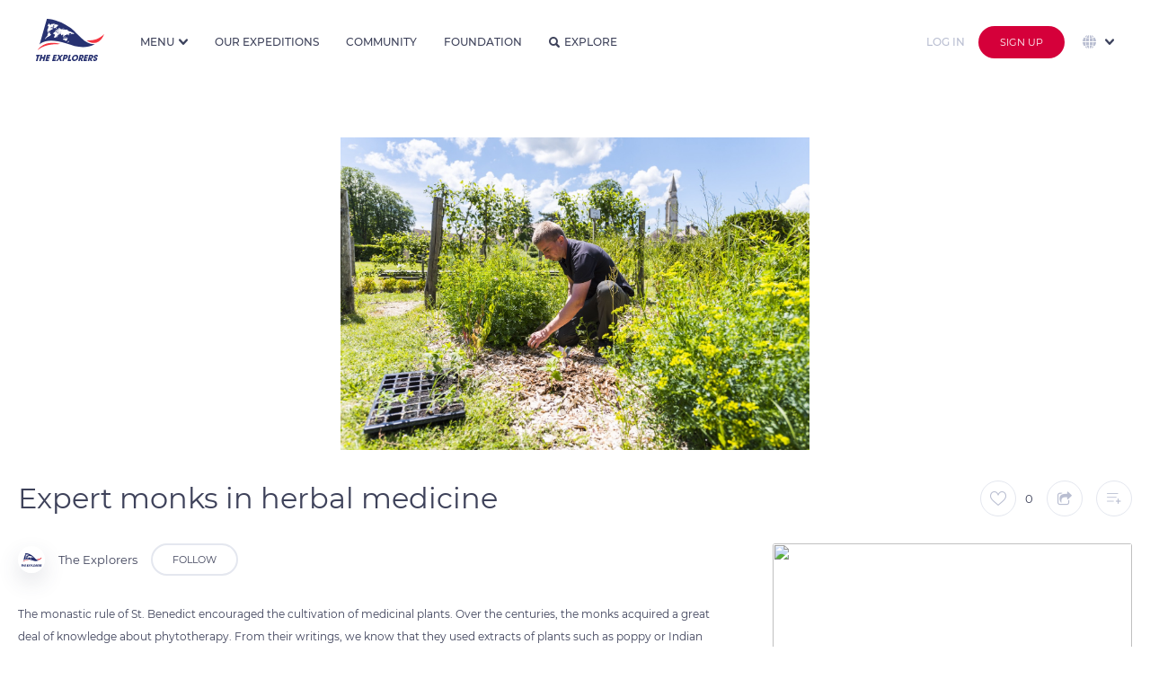

--- FILE ---
content_type: text/html
request_url: https://theexplorers.com/photo/des-moines-experts-en-phytotherapie/fr
body_size: 134426
content:


<!DOCTYPE html>
<html lang="en" dir="ltr" ng-app="explorers">
<head>

    <meta charset="utf-8" content="">
    <meta name="mobile-web-app-capable" content="yes">
    <meta name="browsermode" content="application">
    <meta name="dev" content="sherpa">

    <title>Des moines experts en phytoth&#233;rapie - The Explorers</title>
    <meta name="viewport" content="width=device-width, initial-scale=1, maximum-scale=1, user-scalable=no" />
    <meta name="description" content=" The Explorers is where people contribute to the first planet&#39;s inventory. Discover the world with a fresh eye, search photos and videos of our planet’s wonders, and take part in the great Earth&#39;s checkup.">
    <meta name="author" content="Author">
    <meta name="keywords" content=" inventory, planet, earth, wonder, 4K, 8K, biodiversity, HDR, photographer, cameraman, aerial, full HD, drone photography, underwater, expedition, exploration, ocean, sea, tradition, heritage, checkup, discover world, culture, archeology, submarine, photo, video, archeology, ethnology, 360, Live">
    <link rel="shortcut icon" href="/assets/images/favicon.ico" type="image/x-icon">
    <link rel="icon" href="/assets/images/favicon.svg" type="image/svg+xml">
    <link rel="apple-touch-icon" href="assets/images/apple-touch-icon.png">
    <link rel="shortcut icon" type="image/png" href="https://assets.theexplorers.com/img/favicon.png" />
    <!-- Google Play Podcast -->
    <link rel="alternate" type="application/rss+xml" title="Podcasts" href="https://podcasts.theexplorers.com/podcasts.xml" />
    <!-- Facebook OG -->
    <meta content='Des moines experts en phytoth&#233;rapie - The Explorers' property='og:title'>
    <meta content=' The Explorers is where people contribute to the first planet&#39; s inventory. Discover the world with a fresh eye, search photos and videos of our planet’s wonders, and take part in the great Earth&#39;s checkup.' property='og:description'>
    <meta content="" property='og:video'>

    <meta content="https://assets.theexplorers.com/img/explorers.png" itemprop="image" property='og:image'>
    <meta content="https://assets.theexplorers.com/img/explorers.png" itemprop="image" property='og:image:secure_url'>

    <meta content='1200' property='og:image:width'>
    <meta content='630' property='og:image:height'>

    <meta name="apple-mobile-web-app-capable" content="yes">
    <meta content='article' property='og:type'>
    <meta content=' ' property='og:url'>
    <!--
     <meta content='video.movie' property='og:type'>-->
    <!-- Twitter Card -->
    <meta name="twitter:card" content="summary_large_image">
    <meta name="twitter:site" content="theexplorers">
    <meta name="twitter:title" content='Des moines experts en phytoth&#233;rapie - The Explorers'>
    <meta name="twitter:description" content=' The Explorers is where people contribute to the first planet&#39; s inventory. Discover the world with a fresh eye, search photos and videos of our planet’s wonders, and take part in the great Earth&#39;s checkup.'>

    <meta name="twitter:image" content="https://assets.theexplorers.com/img/explorers.png">

    <meta name="theme-color" content="#131528">
    <link rel="search" type="application/opensearchdescription+xml" title="TheExplorers" href="https://theexplorers.com/opensearch.xml" />

    <meta name="appleid-signin-client-id" content="com.theexplorers.weblogin">
    <meta name="appleid-signin-scope" content="">
    <meta name="appleid-signin-redirect-uri" content="https://theexplorers.com/">
    <meta name="appleid-signin-state" content="">


    <meta name="apple-itunes-app" content="app-id=1436285774, app-argument=https://theexplorers.com/photo/des-moines-experts-en-phytotherapie/fr" />
    <meta name="google-play-app" content="app-id=com.theexplorers, app-argument=https://theexplorers.com/photo/des-moines-experts-en-phytotherapie/fr">
    <link rel="apple-touch-icon" href="https://assets.theexplorers.com/img/icon-smartbanner-ios.png">
    <link rel="android-touch-icon" href="https://assets.theexplorers.com/img/icon-smartbanner-android.png" />


    <link rel="stylesheet" href="https://assets.theexplorers.com/css/bundle.62.min.css">
    <link rel="stylesheet" href="/assets/css/app.css">
    <style>[ng-cloak]{background:#ffffff}[ng-cloak] > *{display:none}</style>

    <link rel='manifest' href='/manifest.json'>

    <script>
        /**
         * detect IEEdge
         * returns version of IE/Edge or false, if browser is not a Microsoft browser
         */
        function detectIEEdge() {
            var ua = window.navigator.userAgent;

            var msie = ua.indexOf('MSIE ');
            if (msie > 0) {
                // IE 10 or older => return version number
                return parseInt(ua.substring(msie + 5, ua.indexOf('.', msie)), 10);
            }

            var trident = ua.indexOf('Trident/');
            if (trident > 0) {
                // IE 11 => return version number
                var rv = ua.indexOf('rv:');
                return parseInt(ua.substring(rv + 3, ua.indexOf('.', rv)), 10);
            }

            var edge = ua.indexOf('Edge/');
            if (edge > 0) {
                // Edge => return version number
                return parseInt(ua.substring(edge + 5, ua.indexOf('.', edge)), 10);
            }

            // other browser
            return false;
        }

        if (detectIEEdge()) {
            window.location = '/upgradeYourBrowser'
        }
    </script>

    <script async src="https://www.googletagmanager.com/gtag/js?id=G-KBXLWXJN3S"></script>
<script>
  window.dataLayer = window.dataLayer || [];
  function gtag(){dataLayer.push(arguments);}
  gtag('js', new Date());

  gtag('config', 'G-KBXLWXJN3S');
</script>

</head>
<body ng-controller="MainCtrl as main" ng-init="main.isMobile('False')" class="  ty-pt-0 {% main.partner %} " ng-cloak ng-class="{'overflow-hidden': main.service.popupIsOpen || main.service.overlayIsOpen, 'overlayOpened': main.service.overlayIsOpen, 'isPartner': main.partner}">

    <div class="popup-background ngfade angular-animate ng-hide" ng-show="main.service.popupIsOpen"></div>

    
    
    
    <!-- NAVBAR CLASSIQUE -->
    <header ng-cloak class="navbar transition-top-200ms header   not-logged  w-100p b-color-ffffff z-1002 " nav-bar sticky-effect="true" >

        <div class="container-header h-100p">
            <div class="grid-24 row h-100p inline-middle-align f-nowrap burger-menu">

                <!-- LOGO + BURGER MENU -->
                <div class="mr-30 inline-middle-left md-f-justify-content-end h-100p">

                    <a ng-href="/index.html" class="d-block mr-15 ty-mr-10" ng-click="main.service.ga('Button Link', 'Clicked', 'Navbar - Logo');">
                        <img id="logo-white" class="md-w-50px md-h-31px" ng-src="https://assets.theexplorers.com/img/layout/logo_the_explorer.svg" alt="logo" width="76" height="47" />
                        <img id="logo-blue" class="md-w-50px md-h-31px" ng-src="https://assets.theexplorers.com/img/layout/logo_the_explorer_bleu.svg" alt="blue logo" width="76" height="47" />
                    </a>

                    <div class="pl-15 bl-1px-solid-e3e8f0 ty-pl-10 ty-d-flex logo-unesco xty-d-none-force lg-d-hidden md-d-block">
                        <div class="fs-10 mb-5 ty-d-hidden">In partnership with</div>
                        <img class="ty-h-15px" ng-src="/assets/images/navbar/unesco.svg" height="21px" />
                    </div>

                    <img src="https://assets.theexplorers.com/images/icone/4k8k.png" alt="logo 4k8k" height="25" class="ml-10 sm-d-hidden lg-d-hidden md-d-block" />

                    <!-- NAVIGATION MENU BURGER -->
                    <div class="btn-group ml-25 pointer ty-ml-0 ty-mr-15 md-d-hidden-force home-dropdown h-100p" ng-click="main.service.ga('Button Link', 'Clicked', 'Navbar - More');" dropdown>

                        <div class=" link-navbar no-effect-link ff-montserrat fs-12 br-0 h-100p w-100p fw-500 inline-middle-align text-uppercase dropdown-menu-bt t-color-3a405b menu-home" dropdown-toggle>
                            <span>Menu</span>
                            <i class="ml-5 caret transition-300ms fs-10 icon-dropdown t-color-3a405b"></i>
                        </div>

                        <ul class="dropdown-menu dropdown-menu-navbar dropdown-align-right ty-max-h-400px ty-ml-0 ty-mr-0 ty-translate-x-0-force overflow-auto-force mt-0-force" role="menu" aria-labelledby="single-button" no-propagation>

                            <div>
                                <div class="fs-11 t-color-3a405b text-uppercase mb-10 title-section fw-600 nowrap">Our Universe</div>

                                <a href="/about/manifeste">
                            <li role="menuitem" class="dropdown-menu-item">
                                <div class="dropdown-menu-item-container inline-middle-left nowrap">
                                    <i class="mr-10 icon-manifest fs-16"></i>Manifesto
                                </div>
                            </li>
                            </a>

                            <a href="/about/expeditions">
                            <li role="menuitem" class="dropdown-menu-item">
                                <div class="dropdown-menu-item-container inline-middle-left nowrap">
                                    <i class="mr-10 icon-Combined-shape-31097 fs-16"></i>Expeditions
                                </div>
                            </li>
                            </a>

                            <a href="/about/team">
                            <li role="menuitem" class="dropdown-menu-item">
                                <div class="dropdown-menu-item-container inline-middle-left nowrap">
                                    <i class="mr-10 icon-Combined-shape-31098 fs-16"></i>About
                                </div>
                            </li>
                            </a>

                            <a href="/about/technics">
                            <li role="menuitem" class="dropdown-menu-item">
                                <div class="dropdown-menu-item-container inline-middle-left nowrap">
                                    <i class="mr-10 icon-Combined-shape-31099 fs-16"></i>Technics
                                </div>
                            </li>
                            </a>


                    </div>

                    <div>
                        <div class="fs-11 t-color-3a405b text-uppercase mb-10 title-section fw-600 nowrap">Our world</div>

                        <a href="/svod">
                            <li role="menuitem" class="dropdown-menu-item">
                                <div class="dropdown-menu-item-container inline-middle-left nowrap">
                                    <i class="mr-10 icon-TE- fs-16"></i>The Explorers
                                    <img src="https://assets.theexplorers.com/images/icone/the-ex-plus.png" alt="logo premium" width="12" class="ml-10" />
                                </div>
                            </li>
                        </a>

                        <a href="/podcasts">
                            <li role="menuitem" class="dropdown-menu-item">
                                <div class="dropdown-menu-item-container inline-middle-left nowrap">
                                    <i class="mr-10 icon-podcast-1 fs-16"></i>Podcasts
                                </div>
                            </li>
                        </a>

                        <a href="https://theexplorers.org">
                            <li role="menuitem" class="dropdown-menu-item">
                                <div class="dropdown-menu-item-container inline-middle-left nowrap">
                                    <i class="mr-10 icon-Combined-shape-31100 fs-16"></i>Foundation
                                </div>
                            </li>
                        </a>

                        <a href="https://theexplorers.shop">
                            <li role="menuitem" class="dropdown-menu-item">
                                <div class="dropdown-menu-item-container inline-middle-left nowrap">
                                    <i class="mr-10 icon-supermarket-1 fs-16"></i>Shop
                                </div>
                            </li>
                        </a>

                    </div>

                    <div>
                        <div class="fs-11 t-color-3a405b text-uppercase mb-10 title-section fw-600 nowrap">Information</div>

                        <a href="/partners">
                            <li role="menuitem" class="dropdown-menu-item">
                                <div class="dropdown-menu-item-container inline-middle-left nowrap">
                                    <i class="mr-10 icon-agreement fs-14"></i>Our partners
                                </div>
                            </li>
                        </a>

                        <a href="/faq">
                            <li role="menuitem" class="dropdown-menu-item">
                                <div class="dropdown-menu-item-container inline-middle-left nowrap">
                                    <i class="mr-10 icon-faq fs-16"></i>FAQ
                                </div>
                            </li>
                        </a>

                        <a href="/contact">
                            <li role="menuitem" class="dropdown-menu-item">
                                <div class="dropdown-menu-item-container inline-middle-left nowrap">
                                    <i class="mr-10 icon-Combined-shape-16827 fs-14"></i>Contact
                                </div>
                            </li>
                        </a>

                        <a href="/presse">
                            <li role="menuitem" class="dropdown-menu-item">
                                <div class="dropdown-menu-item-container inline-middle-left nowrap">
                                    <i class="mr-10 icon-presentation-1 fs-16"></i>Press
                                </div>
                            </li>
                        </a>
                    </div>

                    </ul>
                </div>

                <ul class="mobile_menu md-d-block">

                                        <li role="menuitem" class="dropdown-menu-item" ng-click="main.service.ga('Button Link', 'Clicked', 'Navbar - More - Explore');">
                        <a ng-click="main.service.openPopup('popup_lang_mobile')" class="ty-d-flex-force d-hidden f-align-items-center">
                            <img src="https://assets.theexplorers.com/images/icone/global.svg" width="20" class="mr-10" style="vertical-align: -4px;" />

                            <span class="ng-hide no-animate" ng-show="main.langSelect == 'en'">English</span>
                            <span class="ng-hide no-animate" ng-show="main.langSelect == 'fr'">French</span>
                            <span class="ng-hide no-animate" ng-show="main.langSelect == 'es'">Spanish</span>
                            <span class="ng-hide no-animate" ng-show="main.langSelect == 'de'">Deutsch</span>
                            <span class="ng-hide no-animate" ng-show="main.langSelect == 'pt'">Portuguese</span>
                            <span class="ng-hide no-animate" ng-show="main.langSelect == 'it'">Italian</span>
                            <span class="ng-hide no-animate" ng-show="main.langSelect == 'cs'">Czech</span>
                            <span class="ng-hide no-animate" ng-show="main.langSelect == 'pl'">Polish</span>
                            <span class="ng-hide no-animate" ng-show="main.langSelect == 'ru'">Russian</span>
                            <span class="ng-hide no-animate" ng-show="main.langSelect == 'el'">Greek</span>
                            <span class="ng-hide no-animate" ng-show="main.langSelect == 'ja'">Japanese</span>
                            <span class="ng-hide no-animate" ng-show="main.langSelect == 'zhs'">Simplified Chinese</span>
                            <span class="ng-hide no-animate" ng-show="main.langSelect == 'zht'">Traditional Chinese</span>
                            <span class="ng-hide no-animate" ng-show="main.langSelect == 'sv'">Sweden</span>
                            <span class="ng-hide no-animate" ng-show="main.langSelect == 'tr'">Turkish</span>
                            <span class="ng-hide no-animate" ng-show="main.langSelect == 'id'">Indonesia</span>
                            <span class="ng-hide no-animate" ng-show="main.langSelect == 'ko'">Korea</span>
                        </a>
                    </li>
                    

                    <li>
                        <a href="/inventory#!?tab=community" ng-click="main.goTo('community');main.service.ga('Button Link', 'Clicked', 'Navbar - More - Community');">Community</a>
                    </li>
                    <li>
                        <a href="/inventory#!?tab=theexplorers" ng-click="main.goTo('theexplorers');main.service.ga('Button Link', 'Clicked', 'Navbar - More - TheExplorers');">Our expeditions</a>
                    </li>
                    <li>
                        <a href="/inventory#!?tab=foundation" ng-click="main.goTo('foundation');main.service.ga('Button Link', 'Clicked', 'Navbar - More - Foundation');">Foundation</a>
                    </li>
                    <li>
                        <a href="/explorer" ng-click="main.service.ga('Button Link', 'Clicked', 'Navbar - More - Explore');">Explore</a>
                    </li>

                    <li>
                        <a href="#">L’univers The Explorers</a>
                        <ul class="submenu">

                            <li role="menuitem" ng-click="main.service.ga('Button Link', 'Clicked', 'Navbar - More - Manifest');">
                                <a href="/about/manifeste">
                                    <i class="mr-10 icon-manifest fs-16"></i>Manifesto
                                </a>
                            </li>

                            <li role="menuitem" ng-click="main.service.ga('Button Link', 'Clicked', 'Navbar - More - Expeditions');">
                                <a href="/about/expeditions">
                                    <i class="mr-10 icon-Combined-shape-31097 fs-16"></i>Expeditions
                                </a>
                            </li>

                            <li role="menuitem" ng-click="main.service.ga('Button Link', 'Clicked', 'Navbar - More - Team');">
                                <a href="/about/team">
                                    <i class="mr-10 icon-team fs-16"></i>About
                                </a>
                            </li>

                            <li role="menuitem" ng-click="main.service.ga('Button Link', 'Clicked', 'Navbar - More - Technics');">
                                <a href="/about/technics">
                                    <i class="mr-10 icon-technics fs-16"></i>Technics
                                </a>
                            </li>
                        </ul>
                    </li>
                    <li>
                        <a href="#">Mais aussi...</a>
                        <ul class="submenu">
                            <li role="menuitem">
                                <a href="/svod">
                                    <i class="mr-10 icon-TE- fs-16"></i>The Explorers<img src="https://assets.theexplorers.com/images/icone/the-ex-plus.png" width="12px" class="ml-10" />
                                </a>
                            </li>

                            <li role="menuitem" ng-click="main.service.ga('Button Link', 'Clicked', 'Navbar - More - Podcasts');">
                                <a target="_blank" href="/podcasts">
                                    <img class="mr-10 icon-org fs-16" src="https://assets.theexplorers.com/img/layout/podcast_icon.svg" width="16px" />Podcasts
                                </a>
                            </li>

                            <li role="menuitem">
                                <a href="https://theexplorers.org">
                                    <i class="mr-10 icon-Combined-shape-31100 fs-16"></i>Foundation
                                </a>
                            </li>

                            <li role="menuitem" ng-click="main.service.ga('Button Link', 'Clicked', 'Navbar - More - Podcasts');">
                                <a target="_blank" ng-href="{%main.langSelect == 'fr' ? 'https://theexplorers.shop/fr/?utm_source=the-explorers-homepage-fr&utm_medium=referral&utm_content=menu-the-explorers-homepage-fr' : 'https://theexplorers.shop/en/?utm_source=the-explorers-homepage-en&utm_medium=referral&utm_content=menu-the-explorers-homepage-en'%}" class="">
                                    <img class="mr-10 icon-partners fs-16" src="https://assets.theexplorers.com/images/icone/shop.svg" width="16px" />Shop
                                </a>
                            </li>
                        </ul>
                    </li>
                    <li>
                        <a href="#">Informations</a>
                        <ul class="submenu">
                            <li role="menuitem" ng-click="main.service.ga('Button Link', 'Clicked', 'Navbar - More - Podcasts');">
                                <a target="_blank" href="/partners">
                                    <img class="mr-10 icon-partners fs-16" src="https://assets.theexplorers.com/images/icone/partners.svg" width="16px" />Our partners
                                </a>
                            </li>
                            <li role="menuitem">
                                <a href="/faq" ng-click="main.service.ga('Button Link', 'Clicked', 'Navbar - More - FAQ');">
                                    <i class="mr-10 icon-faq fs-16"></i>FAQ
                                </a>
                            </li>
                            <li role="menuitem">
                                <a href="/contact" ng-click="main.service.ga('Button Link', 'Clicked', 'Navbar - More - Contact');">
                                    <i class="mr-10 icon-mail_notif_settings fs-16"></i>Contact
                                </a>
                            </li>
                            <li role="menuitem">
                                <a href="/presse">
                                    <i class="mr-10 icon-presentation-1 fs-16"></i>Press
                                </a>
                            </li>

                        </ul>
                    </li>

                </ul>

                <!-- ICON SEARCH -->
                <i class="t-color-3e425a icon-search fs-16 ty-fs-10 ml-30 pointer md-d-hidden d-hidden" ng-click="main.filterSearch = true" ng-show="!main.filterSearch"></i>
                <i class="t-color-3e425a icon-cross_tag fs-14 ty-fs-10 ml-30 pointer md-d-hidden opacity-08" ng-click="main.filterSearch = false" ng-show="main.filterSearch"></i>
            </div>

            <!-- FILTRE -->
            
            <!-- LINKS -->
            <div class="d-flex mr-auto h-100p md-d-hidden" ng-show="!main.filterSearch">
                <a class="link-navbar" href="/inventory#!?tab=theexplorers" ng-click="main.goTo('theexplorers');main.service.ga('Button Link', 'Clicked', 'Navbar - More - TheExplorers');" ng-class="{'active': main.pageFocused == 'theexplorers'}">Our expeditions</a>
                <a class="link-navbar" href="/inventory#!?tab=community" ng-click="main.goTo('community');main.service.ga('Button Link', 'Clicked', 'Navbar - More - Community');" ng-class="{'active': main.pageFocused == 'community'}">Community</a>
                <a class="link-navbar" href="/inventory#!?tab=foundation" ng-click="main.goTo('foundation');main.service.ga('Button Link', 'Clicked', 'Navbar - More - Foundation');" ng-class="{'active': main.pageFocused == 'foundation'}">Foundation</a>

                <a class="link-navbar no-effect-link" href="/explorer" ng-class="{'active': (main.pageFocused == 'worldmap' || main.pageFocused == 'explorer')}"><i class="t-color-3e425a icon-search fs-12 mr-5"></i>Explore</a>
            </div>
            <!-- UPLOAD / NOTIFICATION / USER -->
            <div class=" d-hidden-force  md-d-inline-flex-force ml-auto inline-middle-right h-100p">



                <a ng-href="/home/myuploads" class="p-relative d-block mr-15 md-d-hidden" style="height: 22px;" ng-click="main.service.ga('Button Link', 'Clicked', 'Navbar - Contribute', '');">
                    <img src="https://assets.theexplorers.com/images/icone/upload.svg" alt="upload" width="25" class="object-contain">
                                    </a>

                <div class="mr-15 p-relative md-d-hidden" dropdown>
                    <div class="pointer hover-opacity" style="height: 23px;" dropdown-toggle ng-click="main.resetNotif();main.service.ga('Button Link', 'Clicked', 'Navbar - Notifications', '');">
                        <div ng-show="main.nbNotif > 0" ng-init="main.nbNotif = ''" class="alerte-notify p-absolute top-0 right-0"></div>
                        <img src="https://assets.theexplorers.com/images/icone/notif.svg" width="20" class="object-contain">
                    </div>
                    <ul class="dropdown-menu dropdown-align-middle dropdown-menu-notifications" role="menu" aria-labelledby="single-button" >           
    <span class="d-block w-100p dropdown-menu-notifications" data-simplebar data-simplebar-auto-hide="false">
        <span in-view="main.notificationLineInView(n, $inview)" ng-repeat="n in main.notifications track by $index" 
            ng-if="n.type == 'ADDTOLIST' || n.type == 'LIKE' || n.type == 'MESSAGE' || n.type == 'LINK' || n.type == 'SYSTEM' || n.type == 'ACCEPTED' || n.type == 'REJECTED' || n.type == 'FOLLOW'">
            <li role="menuitem" class="dropdown-menu-item c-default-force" ng-class="{'new': !n.view}">

                <a ng-href="/user?id={%n.user.id%}" ng-if="n.type == 'LIKE' || n.type == 'LINK' || n.type == 'ADDTOLIST' || n.type == 'MESSAGE' || n.type == 'FOLLOW'">
                    <img ng-src="https://image.theexplorers.com/user/{%n.user.id%}?width=150" width="48px" height="48px" class="user-shadow object-cover br-100p" />
                </a>

                <img ng-if="n.type == 'ACCEPTED' || n.type == 'REJECTED' || n.type == 'SYSTEM'" 
                ng-src="https://image.theexplorers.com/user/{%n.user.id%}?width=150" width="48px" height="48px" class="user-shadow object-cover br-100p" />

                <div class="d-flex f-column ml-15 w-230px">
                    <div class="fs-14 t-color-3e425a space-normal pr-10">
                        <span ng-if="n.type == 'MESSAGE'"><a ng-href="/user?id={%n.user.id%}" class="hover-darkblue fw-600">{%n.user.displayName%}</a> sent a private message</span>
                        <span ng-if="n.type == 'FOLLOW'"><a ng-href="/user?id={%n.user.id%}" class="hover-darkblue fw-600">{%n.user.displayName%}</a> started following you</span>
                        <span ng-if="n.type == 'SYSTEM'">{%n.message%}</span>
                        <span ng-if="n.type == 'LINK'">{%n.message%}</span>
                        <span ng-if="n.type == 'ACCEPTED'">Your media <span class="word-break-all hover-darkblue pointer fw-600" ng-click="main.service.openOverlay(n.doc.id, d.doc.type);">{%n.doc.title%}</span> was accepted. Congratulations!</span>
                        <span ng-if="n.type == 'REJECTED'">Your media <span class="word-break-all hover-darkblue pointer fw-600" ng-click="main.service.openOverlay(n.doc.id, d.doc.type);">{%n.doc.title%}</span> has been refused <a ng-href="/home/edit-document?id={%n.doc.id%}" class="hover-darkblue fw-600">voir pourquoi</a></span>
                        <span ng-if="n.type == 'ADDTOLIST'"><a ng-href="/user?id={%n.user.id%}" class="hover-darkblue fw-600">{%n.user.displayName%}</a> notifications_message_addlist <span class="hover-darkblue pointer fw-600 word-break-all" ng-click="main.service.openOverlay(n.doc.id, d.doc.type);">{%n.doc.title%}</span></span>
                        <span ng-if="n.type == 'LIKE'"><a ng-href="/user?id={%n.user.id%}" class="hover-darkblue fw-600">{%n.user.displayName%}</a> liked <span class="hover-darkblue pointer fw-600 word-break-all" ng-click="main.service.openOverlay(n.doc.id, d.doc.type);">{%n.doc.title%}</span></span>
                        
                                            </div>
                    <div class="fs-14 t-color-b9bed1 mt-5"><datetime class="" am-time-ago="n.dateNotif"></datetime></div>
                </div>

                <div class="min-w-55px w-55px h-55px br-5 overflow-hidden pointer" ng-click="main.service.openOverlay(n.doc.id, d.doc.type);" ng-if="n.type == 'ACCEPTED' || n.type == 'REJECTED' || n.type == 'LIKE' || n.type == 'ADDTOLIST'">
                    <img ng-src="https://image.theexplorers.com/doc/{%n.doc.id%}?width=150" width="100%" height="100%" class="object-cover" />
                </div>

                <a href="/inventory#!?tab=theexplorers" ng-if="n.type == 'LINK'" class="bouton-action-notifications pointer" >
                    <img src="https://assets.theexplorers.com/img/the-explorers/logoplus.png" width="30px" />
                </a>

                <div ng-if="n.type == 'FOLLOW'" class="bouton-action-notifications pointer" ng-class="{'active': main.service.following_user[n.user.id]}" ng-click="main.followUser(n.user.id)" no-propagation>
                    <i class="icon-follow fs-20"></i>
                </div>

                <a ng-click="main.service.openInbox(n.user.id);" ng-if="n.type == 'MESSAGE'" class="bouton-action-notifications pointer">
                    <i class="icon-mail fs-24"></i>
                </a>
            </li>

            <li ng-if="!$last" class="dropdown-menu-separator-notification"></li>
        </span>
    </span>
    <a href="/notifications" class="hover-darkblue seeall-notification">View all</a>
</ul>

                </div>

                <!-- <div class="d-hidden mr-15 md-d-block pointer md-h-20px ty-d-hidden" ng-show="!main.filterSearch" ng-click="main.filterSearch = true">
                    <i class="icon-search fs-20"></i>
                </div>

                <div class="d-hidden mr-15 md-d-block pointer md-h-20px ty-d-hidden" ng-show="main.filterSearch" ng-click="main.filterSearch = false">
                    <i class="t-color-3e425a icon-cross_tag fs-18 pointer"></i>
                </div> -->

                <a class="d-hidden mr-15 md-d-block pointer md-h-20px ty-d-block" ng-href="/explorer">
                    <i class="icon-search fs-20"></i>
                </a>

                
                <!-- Login/signup for small screens. -->
                <a ng-href="/login/sign-in?referer={% main.service.getCurrentLocation() %}">
                    <button class="button button-login-hack mr-15">
                        Log in
                    </button>
                </a>

                <a ng-href="/login/sign-up?referer={% main.service.getCurrentLocation() %}" >
                    <button class="d-hidden btn-group md-d-block button-red extra-small">
                        Sign up
                    </button>
                </a>
                
            </div>

            
                        <!-- Login/signup and languages for large screens. -->
            <div class="h-100p d-flex nowrap f-align-items-center f-justify-content-end md-d-hidden">
                <div class="btn-group ml-5 ty-ml-0" >
                    <a ng-href="/login/sign-in?referer={% main.service.getCurrentLocation() %}">
                        <button class="button button-login-hack mr-10">
                          Log in
                        </button>
                    </a>
                </div>

                <div class="btn-group ml-5 ty-ml-0" >
                    <a ng-href="/login/sign-up?referer={% main.service.getCurrentLocation() %}">
                        <button class="button-red se-connecter">
                          Sign up
                        </button>
                    </a>
                </div>

                <!-- Language selector. -->
                <div class="d-flex f-align-items-center h-100p" ng-init="main.selectStartLang('en')">
                    <div class="h-100p pointer ml-20 p-relative" dropdown>
                        <div class="ff-montserrat fs-11 br-0 h-100p w-100p inline-middle-align text-uppercase dropdown-menu-bt t-color-3a405b" dropdown-toggle ng-disabled="disabled">
                            <img src="https://assets.theexplorers.com/images/icone/global.svg" width="15" class="mr-5" />
                            <i class="ml-5 caret transition-300ms fs-10 icon-dropdown t-color-3a405b"></i>
                        </div>
                        <ul class="right-0 dropdown-filter language-dropdown dropdown-align-middle z-51 m-0-force max-h-300px overflow-visible w-200px-force" role="menu" no-propagation aria-labelledby="single-button" data-simplebar data-simplebar-auto-hide="false">
                            <li role="menuitem" class="dropdown-menu-item mb-10">
                                <input type="radio" value="en" ng-model="main.langSelect" id="English" ng-change="main.localChange();" />
                                <label for="English" class="dropdown-filter-item inline-middle-left hover-darkblue radio-small">English</label>
                            </li>
                            <li role="menuitem" class="dropdown-menu-item mb-10">
                                <input type="radio" value="fr" ng-model="main.langSelect" id="French" ng-change="main.localChange();" />
                                <label for="French" class="dropdown-filter-item inline-middle-left hover-darkblue radio-small">French</label>
                            </li>
                            <li role="menuitem" class="dropdown-menu-item mb-10">
                                <input type="radio" value="es" ng-model="main.langSelect" id="Spanish" ng-change="main.localChange();" />
                                <label for="Spanish" class="dropdown-filter-item inline-middle-left hover-darkblue radio-small">Spanish</label>
                            </li>
                            <li role="menuitem" class="dropdown-menu-item mb-10">
                                <input type="radio" value="de" ng-model="main.langSelect" id="Deutch" ng-change="main.localChange();" />
                                <label for="Deutch" class="dropdown-filter-item inline-middle-left hover-darkblue radio-small">Deutsch</label>
                            </li>
                            <li role="menuitem" class="dropdown-menu-item mb-10">
                                <input type="radio" value="pt" ng-model="main.langSelect" id="Portuguese" ng-change="main.localChange();" />
                                <label for="Portuguese" class="dropdown-filter-item inline-middle-left hover-darkblue radio-small">Portuguese</label>
                            </li>
                            <li role="menuitem" class="dropdown-menu-item mb-10">
                                <input type="radio" value="it" ng-model="main.langSelect" id="Italian" ng-change="main.localChange();" />
                                <label for="Italian" class="dropdown-filter-item inline-middle-left hover-darkblue radio-small">Italian</label>
                            </li>
                            <li role="menuitem" class="dropdown-menu-item mb-10">
                                <input type="radio" value="cs" ng-model="main.langSelect" id="Czech" ng-change="main.localChange();" />
                                <label for="Czech" class="dropdown-filter-item inline-middle-left hover-darkblue radio-small">Czech</label>
                            </li>
                            <li role="menuitem" class="dropdown-menu-item mb-10">
                                <input type="radio" value="pl" ng-model="main.langSelect" id="Polish" ng-change="main.localChange();" />
                                <label for="Polish" class="dropdown-filter-item inline-middle-left hover-darkblue radio-small">Polish</label>
                            </li>
                            <li role="menuitem" class="dropdown-menu-item mb-10">
                                <input type="radio" value="ru" ng-model="main.langSelect" id="Russian" ng-change="main.localChange();" />
                                <label for="Russian" class="dropdown-filter-item inline-middle-left hover-darkblue radio-small">Russian</label>
                            </li>
                            <li role="menuitem" class="dropdown-menu-item mb-10">
                                <input type="radio" value="el" ng-model="main.langSelect" id="Greek" ng-change="main.localChange();" />
                                <label for="Greek" class="dropdown-filter-item inline-middle-left hover-darkblue radio-small">Greek</label>
                            </li>
                            <li role="menuitem" class="dropdown-menu-item mb-10">
                                <input type="radio" value="ja" ng-model="main.langSelect" id="Japanese" ng-change="main.localChange();" />
                                <label for="Japanese" class="dropdown-filter-item inline-middle-left hover-darkblue radio-small">Japanese</label>
                            </li>
                            <li role="menuitem" class="dropdown-menu-item mb-10">
                                <input type="radio" value="zhs" ng-model="main.langSelect" id="Simplfied chinese" ng-change="main.localChange();" />
                                <label for="Simplfied chinese" class="dropdown-filter-item inline-middle-left hover-darkblue radio-small">Simplified Chinese</label>
                            </li>
                            <li role="menuitem" class="dropdown-menu-item mb-10">
                                <input type="radio" value="zht" ng-model="main.langSelect" id="Traditional chinese" ng-change="main.localChange();" />
                                <label for="Traditional chinese" class="dropdown-filter-item inline-middle-left hover-darkblue radio-small">Traditional Chinese</label>
                            </li>
                            <li role="menuitem" class="dropdown-menu-item mb-10">
                                <input type="radio" value="sv" ng-model="main.langSelect" id="Sweden" ng-change="main.localChange();" />
                                <label for="Sweden" class="dropdown-filter-item inline-middle-left hover-darkblue radio-small">Sweden</label>
                            </li>
                            <li role="menuitem" class="dropdown-menu-item mb-10">
                                <input type="radio" value="tr" ng-model="main.langSelect" id="Turkish" ng-change="main.localChange();" />
                                <label for="Turkish" class="dropdown-filter-item inline-middle-left hover-darkblue radio-small">Turkish</label>
                            </li>
                            <li role="menuitem" class="dropdown-menu-item mb-10">
                                <input type="radio" value="id" ng-model="main.langSelect" id="Indonesia" ng-change="main.localChange();" />
                                <label for="Indonesia" class="dropdown-filter-item inline-middle-left hover-darkblue radio-small">Indonesia</label>
                            </li>
                            <li role="menuitem" class="dropdown-menu-item mb-10">
                                <input type="radio" value="ko" ng-model="main.langSelect" id="Korea" ng-change="main.localChange();" />
                                <label for="Korea" class="dropdown-filter-item inline-middle-left hover-darkblue radio-small">Korea</label>
                            </li>
                        </ul>
                    </div>
                </div>

            </div>
            
        </div>
        </div>
    </header>

    
    <!-- padding-top:60px-->
    <main id="main" role="main" ng-class="{'filterisopen' : main.service.filtersIsOpen, 'filterisopen' : main.filterSearch}" scroll-to-end="main.loadMore" class="grid-24 row ty-mt-0  not-logged " bind-to-window="true">
                
        <div class="popup angular-animate ngfade-inline-flex z-1002-force ng-hide popup-overlay-info" id="popup-popup_warning" ng-show="popup_warning">
    <div class="popup-container h-100p max-w-350px-force" click-outside="main.service.closePopup('popup_warning')" outside-if-not="popup_confirm">
        <div class="close" ng-click="main.service.closePopup('popup_warning')"><i class="icon-cross_tag t-color-3e425a fs-10"></i></div>

        <div class="pt-40 pb-35 fs-16 t-color-3e425a text-center fw-600">informations_popup_warning</div>
        <div class="fs-14 t-color-3e425a text-center pr-35 pl-35">connecte_popup_warning</div>

        <div class="mt-35 mb-40 d-flex f-justify-content-center">
            <a ng-href="/login/sign-in?referer={% main.service.getCurrentLocation() %}">
                <button class="button-red extra-small" data-ng-mouseenter="onMouseEnter()" data-ng-mouseleave="onMouseLeave()" data-ng-click="onClick()">Log in</button>
            </a>
        </div>
       
    </div>
</div>
        <div class="popup angular-animate ngfade-inline-flex ng-hide z-100" ng-show="popup_cgu_login">
    <div class="popup-container max-w-470px-force max-h-615px ty-ml-20 ty-mr-20" click-outside="main.service.closePopup('popup_cgu_login')" outside-if-not="popup_confirm">
        <div class="close ty-top-12-force" ng-click="main.service.closePopup('popup_cgu_login');">
            <i class="icon-cross_content t-color-3e425a fs-10"></i>
        </div>

        <div class="fs-20 fw-600 pt-30 pb-30 w-100p text-center box-shadow-reglement ty-pt-15 ty-pb-15 ty-fs-14">
            Before you go any further...
        </div>

        <div class="ty-pl-20 ty-pr-20 pl-50 pr-50 mt-30 d-flex f-justify-content-center accepte-reglement-checkbox">
            <input type="checkbox" ng-model="main.loginData.cgu"/>
            <div class="fs-13 t-color-3e425a ml-5 pointer" ng-click="main.loginData.cgu = !main.loginData.cgu;">
                I&#39;ve read and accept the Terms of Use and the Privacy Policy.
            </div>
        </div>
        <div class="ty-pl-20 ty-pr-20 pl-50 pr-50 mt-20 d-flex f-justify-content-center accepte-reglement-checkbox">
            <input type="checkbox" ng-model="main.loginData.newsletter"/>
            <div class="fs-13 t-color-3e425a ml-5 pointer" ng-click="main.loginData.newsletter = !main.loginData.newsletter;">
                I accept to receive newsletter and other communications associated with firms of The Explorers Network group&#39;
            </div>
        </div>
        <div class="ty-pl-20 ty-pr-20 pl-50 pr-50 mt-20 d-flex f-justify-content-center accepte-reglement-checkbox">
            <input type="checkbox" ng-model="main.loginData.commercials"/>
            <div class="fs-13 t-color-3e425a ml-5 pointer" ng-click="main.loginData.commercials = !main.loginData.commercials;">
                I accept to receive commercial offers of The Explorers Network partners&#39;.
            </div>
        </div>

        <div class="d-flex w-100p f-align-items-center f-column mt-30">
            <div class="fs-12 fw-600"><a href="https://theexplorers.com/terms" target ="_blank">Read Terms of Use</a></div>
            <div class="fs-12 fw-600 mt-10"><a href="https://theexplorers.com/privacy" target ="_blank">Read Privacy Policy</a></div>
        </div>
     

        <div class="w-100p mb-30 inline-middle-align">
            <button class="button-red mt-30 text-uppercase" ng-disabled="!main.loginData.cgu" ng-click="main.acceptLoginCug($event);" ng-class="{'disable' : !main.loginData.cgu}">J&#39;accepte</button>
        </div>
    </div>
</div>
        <div class="popup angular-animate ngfade-inline-flex ng-hide z-100" ng-show="popup_lang_mobile">
    <div class="popup-container max-w-215px-force max-h-300px h-100p p-0-force" click-outside="main.service.closePopup('popup_lang_mobile')" outside-if-not="popup_confirm">

        <div class="pt-20 pl-20 pb-20 pr-20 mr-0 right-0 z-51 mt-0-force overflow-visible h-300px w-100p" role="menu" aria-labelledby="single-button" data-simplebar data-simplebar-auto-hide="false">
            <div role="menuitem" class="dropdown-menu-item mb-15">
                <input type="radio" value="en" ng-model="main.langSelect" id="English" name="langues" ng-click="main.localChange('en');" />
                <label for="English" class="pl-35-force dropdown-filter-item inline-middle-left hover-darkblue radio-small">English</label>       
            </div>
            <div role="menuitem" class="dropdown-menu-item mb-15">
                <input type="radio" value="fr" ng-model="main.langSelect" id="French" name="langues" ng-click="main.localChange('fr');" />
                <label for="French" class="pl-35-force dropdown-filter-item inline-middle-left hover-darkblue radio-small">French</label>       
            </div>
            <div role="menuitem" class="dropdown-menu-item mb-15">
                <input type="radio" value="es" ng-model="main.langSelect" id="Spanish" name="langues" ng-click="main.localChange('es');" />
                <label for="Spanish" class="pl-35-force dropdown-filter-item inline-middle-left hover-darkblue radio-small">Spanish</label>       
            </div>
            <div role="menuitem" class="dropdown-menu-item mb-15">
                <input type="radio" value="de" ng-model="main.langSelect" id="Deutch" name="langues" ng-click="main.localChange('de');" />
                <label for="Deutch" class="pl-35-force dropdown-filter-item inline-middle-left hover-darkblue radio-small">Deutsch</label>       
            </div>    
            <div role="menuitem" class="dropdown-menu-item mb-15">
                <input type="radio" value="pt" ng-model="main.langSelect" id="Portuguese" name="langues" ng-click="main.localChange('pt');" />
                <label for="Portuguese" class="pl-35-force dropdown-filter-item inline-middle-left hover-darkblue radio-small">Portuguese</label>       
            </div>  
            <div role="menuitem" class="dropdown-menu-item mb-15">
                <input type="radio" value="it" ng-model="main.langSelect" id="Italian" name="langues" ng-click="main.localChange('it');" />
                <label for="Italian" class="pl-35-force dropdown-filter-item inline-middle-left hover-darkblue radio-small">Italian</label>       
            </div>
            <div role="menuitem" class="dropdown-menu-item mb-15">
                <input type="radio" value="cs" ng-model="main.langSelect" id="Czech" name="langues" ng-click="main.localChange('cs');" />
                <label for="Czech" class="pl-35-force dropdown-filter-item inline-middle-left hover-darkblue radio-small">Czech</label>       
            </div>
            <div role="menuitem" class="dropdown-menu-item mb-15">
                <input type="radio" value="pl" ng-model="main.langSelect" id="Polish" name="langues" ng-click="main.localChange('pl');" />
                <label for="Polish" class="pl-35-force dropdown-filter-item inline-middle-left hover-darkblue radio-small">Polish</label>       
            </div>
            <div role="menuitem" class="dropdown-menu-item mb-15">
                <input type="radio" value="ru" ng-model="main.langSelect" id="Russian" name="langues" ng-click="main.localChange('ru');" />
                <label for="Russian" class="pl-35-force dropdown-filter-item inline-middle-left hover-darkblue radio-small">Russian</label>       
            </div>
            <div role="menuitem" class="dropdown-menu-item mb-15">
                <input type="radio" value="el" ng-model="main.langSelect" id="Greek" name="langues" ng-click="main.localChange('el');" />
                <label for="Greek" class="pl-35-force dropdown-filter-item inline-middle-left hover-darkblue radio-small">Greek</label>       
            </div>
            <div role="menuitem" class="dropdown-menu-item mb-15">
                <input type="radio" value="ja" ng-model="main.langSelect" id="Japanese" name="langues" ng-click="main.localChange('ja');" />
                <label for="Japanese" class="pl-35-force dropdown-filter-item inline-middle-left hover-darkblue radio-small">Japanese</label>       
            </div>
            <div role="menuitem" class="dropdown-menu-item mb-15">
                <input type="radio" value="zhs" ng-model="main.langSelect" id="Simplfied chinese" name="langues" ng-click="main.localChange('zhs');" />
                <label for="Simplfied chinese" class="pl-35-force dropdown-filter-item inline-middle-left hover-darkblue radio-small">Simplified Chinese</label>       
            </div>
            <div role="menuitem" class="dropdown-menu-item mb-15">
                <input type="radio" value="zht" ng-model="main.langSelect" id="Traditional chinese" name="langues" ng-click="main.localChange('zht');" />
                <label for="Traditional chinese" class="pl-35-force dropdown-filter-item inline-middle-left hover-darkblue radio-small">Traditional Chinese</label>       
            </div>
            <div role="menuitem" class="dropdown-menu-item mb-15">
                <input type="radio" value="sv" ng-model="main.langSelect" id="Sweden" name="langues" ng-click="main.localChange('sv');" />
                <label for="Sweden" class="pl-35-force dropdown-filter-item inline-middle-left hover-darkblue radio-small">Sweden</label>       
            </div>
            <div role="menuitem" class="dropdown-menu-item mb-15">
                <input type="radio" value="tr" ng-model="main.langSelect" id="Turkish" name="langues" ng-click="main.localChange('tr');" />
                <label for="Turkish" class="pl-35-force dropdown-filter-item inline-middle-left hover-darkblue radio-small">Turkish</label>       
            </div>
            <div role="menuitem" class="dropdown-menu-item mb-15">
                <input type="radio" value="id" ng-model="main.langSelect" id="Indonesia" name="langues" ng-click="main.localChange('id');" />
                <label for="Indonesia" class="pl-35-force dropdown-filter-item inline-middle-left hover-darkblue radio-small">Indonesia</label>       
            </div>
            <div role="menuitem" class="dropdown-menu-item">
                <input type="radio" value="ko" ng-model="main.langSelect" id="Korea" name="langues" ng-click="main.localChange('ko');" />
                <label for="Korea" class="pl-35-force dropdown-filter-item inline-middle-left hover-darkblue radio-small">Korea</label>       
            </div>
        </div>


    </div>
</div>
        <div class="popup angular-animate ngfade-inline-flex ng-hide popup-overlay-info" id="popup_confirm" ng-show="popup_confirm">
    <div class="popup-container w-auto-force p-40 max-w-350px-force ty-m-15" >
        <div class="text-center d-flex f-column">
            <span class="fs-16 fw-600 t-color-3e425a" ng-bind="main.service.confirmData.message"></span>

            <div class="mt-30 d-flex f-justify-content-center">
                <div class="" ng-class="{'button-blue-dark': !main.service.confirmData.inverseButtonColor, 'button': main.service.confirmData.inverseButtonColor}" ng-click="main.service.confirmData.callback1()" ng-bind="main.service.confirmData.btn1"></div>
                <div class="ml-25" ng-class="{'button-blue-dark': main.service.confirmData.inverseButtonColor, 'button': !main.service.confirmData.inverseButtonColor}" ng-click="main.service.confirmData.callback2()" ng-bind="main.service.confirmData.btn2"></div>
            </div>
        </div>
    </div>
</div>
        <div class="popup angular-animate ngfade-inline-flex z-100 popup-global" ng-if="popup_global">
    <div class="popup-container popup-container-contact m-w-570px max-h-615px pt-100" click-outside="main.service.closePopup('popup_global');main.refreshConfig();">

            <img ng-src="{%main.config.popup.background_image_large%}" width="100%" height="100%" class="object-cover p-absolute top-0 left-0 z-1" />

            <div class="close z-10" ng-click="main.service.closePopup('popup_global');main.refreshConfig();">
                <i class="icon-cross_content t-color-ffffff fs-10"></i>
            </div>

            <div class="d-flex f-column f-align-items-center z-10 p-relative">
                <div class="fs-18 fw-600 t-color-ffffff text-center" ng-bind="main.config.popup.title"></div>
                <div class="fs-14 t-color-ffffff w-75p mt-20 mb-15 text-center" ng-bind="main.config.popup.description"></div>
                <a ng-href="{%main.config.popup.link_website%}" target="_blank" ng-click="main.refreshConfig();main.service.closePopup('popup_global');"><div class="button" style="color:{%main.config.popup.ctA_Color%};background-color:{%main.config.popup.ctA_Background%};border:none" ng-bind="main.config.popup.cta"></div></a>
            </div>
    </div>
</div>
        
<div class="popup angular-animate ngfade-inline-flex z-1002-force ng-hide popup-overlay-info" id="popup-popup_welcome_theex_plus" ng-show="popup_welcome_theex_plus">
    <div class="popup-container h-100p max-w-450px-force" click-outside="main.service.closePopup('popup_welcome_theex_plus')" outside-if-not="popup_confirm">
        <div class="close" ng-click="main.service.closePopup('popup_welcome_theex_plus')"><i class="icon-cross_tag t-color-3e425a fs-10"></i></div>

        <div class="pt-40 pb-35 fs-16 t-color-3e425a text-center fw-600" ng-show="main.newAbo">Bienvenue sur The Explorers +</div>
        <div class="pt-40 pb-35 fs-16 t-color-3e425a text-center fw-600" ng-show="!main.newAbo">Merci pour votre contribution !</div>

        <div class="fs-14 t-color-3e425a text-center pr-35 pl-35" ng-show="main.newAbo">
            Merci pour votre contribution à l'inventaire de la Terre.Votre abonnement The Explorers + est actif jusqu'au {% main.end | toDateBillingSlash%}. Vous pouvez le prolonger chaque jour en ajoutant un nouveau média.
        </div>

        <div class="fs-14 t-color-3e425a text-center pr-35 pl-35" ng-show="!main.newAbo">
            Vous avez désormais deux abonnements à The Explorers + : un abonnement payant en cours qui sera renouvelé le {% main.end | toDateBillingSlash%} et un abonnement gratuit actif pendant un mois. Si vous souhaitez résilier votre abonnement payant merci de nous contacter via la messagerie de l'application ou par e-mail à help@theexplorers.com.
        </div>
        <div class="mt-35 mb-40 d-flex f-justify-content-center">
            <a ng-href="/inventory#!?tab=theexplorers" ng-click="main.service.closePopup('popup_welcome_theex_plus')">
                <button class="button-red extra-small" data-ng-mouseenter="onMouseEnter()" data-ng-mouseleave="onMouseLeave()" data-ng-click="onClick()" g-click="main.service.closePopup('popup_welcome_theex_plus')">See movies</button>
            </a>
        </div>
       
    </div>
</div>
        <div class="popup angular-animate ngfade-inline-flex ng-hide popup-video-china" ng-show="popup_china_video">
    <div class="popup-container p-40" click-outside="main.service.closePopup('popup_china_video')">
        <div class="close" ng-click="main.service.closePopup('popup_china_video')">
            <img src="https://assets.theexplorers.com/images/icone/close-white.svg" width="20px"
                class="ty-w-10px ty-d-block d-hidden"><img
                src="https://assets.theexplorers.com/images/icone/close-grey.svg" width="20px" class="ty-d-hidden">
        </div>
        <video controls="true" id="chinaVideo">
            <source src="https://www.getup.agency/dev/china.mp4" type="video/mp4" />
        </video>
    </div>
</div>

        <script>
            var isLibrary = false;
        </script>
        
        
        

<div class="grid-24 " ng-cloak ng-controller="DocCtrl as vm" ng-init="vm.getData('91ce4830-e1a4-4c09-a73d-fb2d8174bd07');">
    <div class="popup angular-animate ngfade-inline-flex z-1002-force ng-hide popup-overlay-info" id="popup-overlay-info"
    ng-show="popup_overlay_info">
    <div class="popup-container overflow-visible ty-mr-15 ty-ml-15" outside-if-not="popup_confirm"
        click-outside="vm.service.closePopup('popup_overlay_info');vm.reportComment = '';vm.reportValue=''">

        <div class="close top-15-force" ng-click="vm.service.closePopup('popup_overlay_info')">
            <i class="icon-cross_content t-color-3e425a fs-10"></i>
        </div>

        <div class="p-absolute top-20 left-20 fs-11 t-color-3e425a text-uppercase ls-1-1 ty-fs-10">
            More information</div>

        <div class="w-100p h-50px bb-1p-f0f2f7"></div>

        <div data-simplebar data-simplebar-auto-hide="false" class="max-h-80vh h-auto overflow-auto">

            <div class="pt-30 pb-30 d-flex f-align-items-center f-justify-content-center ty-f-justify-content-space-evenly ty-pl-15 ty-pr-15"
                ng-show="!vm.partners">
                <!-- VUES -->
                <div class="d-flex f-align-items-center">
                    <i class="icon-icon-eye-blue t-color-b9bed1 fs-16 ty-fs-12"></i>
                    <span class="fs-16 t-color-3e425a ml-10 fw-500 ty-fs-12" ng-bind="vm.originalDoc.nbViews"></span>
                    <span
                        class="fs-16 t-color-b9bed1 ml-5 text-uppercase fw-500 ty-d-hidden">Views</span>
                </div>

                <!-- J'AIME -->
                <div class="d-flex f-align-items-center ml-50">
                    <i class="icon-like_on t-color-b9bed1 fs-16 ty-fs-12"></i>
                    <span class="fs-16 t-color-3e425a ml-10 fw-500 ty-fs-12" ng-bind="vm.originalDoc.nbLikes"></span>
                    <span
                        class="fs-16 t-color-b9bed1 ml-5 text-uppercase fw-500 ty-d-hidden">Likes</span>
                </div>

                <!-- PARTAGES -->
                <div class="d-flex f-align-items-center ml-50">
                    <i class="icon-share-symbol t-color-b9bed1 fs-16 ty-fs-12"></i>
                    <span class="fs-16 t-color-3e425a ml-10 fw-500 ty-fs-12" ng-bind="vm.originalDoc.nbShares"></span>
                    <span
                        class="fs-16 t-color-b9bed1 ml-5 text-uppercase fw-500 ty-d-hidden">Shares</span>
                </div>
            </div>

            <!-- CARACTERISTIQUES -->
            <div class="mr-40 ml-40 b-color-f7f8fa pt-40 pb-40 pl-10 pr-10" ng-class="{'mt-30': vm.partners}">
                <div class="d-flex f-justify-content-center row ng-hide"
                    ng-show="vm.originalDoc.dateTimeOriginal != 'undefined' && vm.originalDoc.dateTimeOriginal">
                    <div class="text-right pr-10 fs-14 w-50p t-color-a1a6bb text-uppercase ty-fs-12">
                        Year:</div>
                    <div class="text-left pl-10 fs-14 w-50p t-color-3e425a ty-fs-12"
                        ng-bind="vm.originalDoc.dateTimeOriginal"></div>
                </div>
                <div class="d-flex f-justify-content-center row ng-hide" ng-show="vm.originalDoc.model">
                    <div class="text-right pr-10 fs-14 w-50p t-color-a1a6bb text-uppercase ty-fs-12">
                        Model:</div>
                    <div class="text-left pl-10 fs-14 w-50p t-color-3e425a ty-fs-12" ng-bind="vm.originalDoc.model">
                    </div>
                </div>
                <div class="d-flex f-justify-content-center row mt-5 ng-hide" ng-show="vm.originalDoc.lensModel">
                    <div class="text-right pr-10 fs-14 w-50p t-color-a1a6bb text-uppercase ty-fs-12">
                        Lens model:</div>
                    <div class="text-left pl-10 fs-14 w-50p t-color-3e425a ty-fs-12" ng-bind="vm.originalDoc.lensModel">
                    </div>
                </div>
                <div class="d-flex f-justify-content-center row mt-5 ng-hide" ng-show="vm.originalDoc.focalLength">
                    <div class="text-right pr-10 fs-14 w-50p t-color-a1a6bb text-uppercase ty-fs-12">
                        Focal length:</div>
                    <div class="text-left pl-10 fs-14 w-50p t-color-3e425a ty-fs-12"
                        ng-bind="vm.originalDoc.focalLength">
                    </div>
                </div>
                <div class="d-flex f-justify-content-center row mt-5 ng-hide" ng-show="vm.originalDoc.apertureValue">
                    <div class="text-right pr-10 fs-14 w-50p t-color-a1a6bb text-uppercase ty-fs-12">
                        Aperture value:</div>
                    <div class="text-left pl-10 fs-14 w-50p t-color-3e425a ty-fs-12"
                        ng-bind="vm.originalDoc.apertureValue">
                    </div>
                </div>
                <div class="d-flex f-justify-content-center row mt-5 ng-hide" ng-show="vm.originalDoc.isoSpeedRatings">
                    <div class="text-right pr-10 fs-14 w-50p t-color-a1a6bb text-uppercase ty-fs-12">
                        ISO:</div>
                    <div class="text-left pl-10 fs-14 w-50p t-color-3e425a ty-fs-12 ng-bind="
                        vm.originalDoc.isoSpeedRatings"></div>
                </div>
                <div class="d-flex f-justify-content-center row mt-5 ng-hide" ng-show="vm.originalDoc.copyright">
                    <div class="text-right pr-10 fs-14 w-50p t-color-a1a6bb text-uppercase ty-fs-12">
                        Copyright:</div>
                    <div class="text-left pl-10 fs-14 w-50p t-color-3e425a ty-fs-12" ng-bind="vm.originalDoc.copyright">
                    </div>
                </div>
                <div class="d-flex f-justify-content-center row mt-5">
                    <div class="text-right pr-10 fs-14 w-50p t-color-a1a6bb text-uppercase ty-fs-12">
                        Published on</div>
                    <div class="text-left pl-10 fs-14 w-50p t-color-3e425a ty-fs-12">
                        {% vm.originalDoc.dateTimestamp | toInboxDate:3 %}</div>
                </div>
                <div class="d-flex f-justify-content-center row mt-5">
                    <div class="text-right pr-10 fs-14 w-50p t-color-a1a6bb text-uppercase ty-fs-12">
                        Category</div>
                    <div class="text-left pl-10 fs-14 w-50p t-color-3e425a ty-fs-12">
                        {% vm.originalDoc.categ_Parent_Name %}
                        - {% vm.originalDoc.categ_Name %}</div>
                </div>

            </div>

            <!-- MOTS CLES -->
            <div class="mt-20 mr-40 ml-40 mb-30 d-flex f-wrap ty-d-hidden">
                <a ng-repeat="t in vm.originalDoc.tags | limitTo:10 track by $index" ng-show="!vm.partners"
                    ng-href="/inventory#!?search={% t %}&tab=discover"
                    ng-click="vm.service.closePopup('popup_overlay_info');vm.service.closeOverlay(true);vm.service.ga('Button Link', 'Clicked', 'Page Details - More - Tag');">
                    <div class="badge-overlay mr-10 mb-10">{% t %}</div>
                </a>
                <a ng-repeat="t in vm.originalDoc.tags | limitTo:10 track by $index"
                    ng-show="vm.partners && vm.user.partnerRank > 1"
                    ng-href="/library/{% vm.partners %}/home#!?search={% t %}&tab=discover"
                    ng-click="vm.service.closePopup('popup_overlay_info');vm.service.ga('Button Link', 'Clicked', 'Page Details - More - Tag');vm.refreshSearch();">
                    <div class="badge-overlay mr-10 mb-10">{% t %}</div>
                </a>
                <a ng-repeat="t in vm.originalDoc.tags | limitTo:10 track by $index"
                    ng-show="vm.partners && vm.user.partnerRank == 1"
                    ng-href="/library/{% vm.partners %}/selection#!?search={% t %}&tab=discover"
                    ng-click="vm.service.closePopup('popup_overlay_info');vm.service.ga('Button Link', 'Clicked', 'Page Details - More - Tag');vm.refreshSearch()">
                    <div class="badge-overlay mr-10 mb-10">{% t %}</div>
                </a>
            </div>

            <!-- MOTS CLES -->
            <div class="mt-20 mr-40 ml-40 mb-30 f-wrap ty-d-flex d-hidden">
                <div ng-repeat="t in vm.originalDoc.tags | limitTo:10 track by $index"
                    ng-click="vm.service.ga('Button Link', 'Clicked', 'Page Details - More - Tag');">
                    <div class="badge-overlay mr-10 mb-10">{% t %}</div>
                </div>
            </div>

            <!-- SIGNALER -->
            <div class="h-60px d-flex f-justify-content-center f-align-items-center fs-14 t-color-d5003a bt-1p-f0f2f7 pointer"
                ng-click="vm.reportThisContent = !vm.reportThisContent;vm.service.ga('Button Link', 'Clicked', 'Page Details - More - Report')">
                Report
            </div>

            <!--Report content-->
            <div class="grid-24 ng-hide pr-40 pl-40" ng-show="vm.reportThisContent">


                <div class="pointer select not-used mb-10" dropdown>
                    <div class="select-toggle" dropdown-toggle>
                        <span class="t-color-b9bed1"
                            ng-show="!vm.reportValue">Please select a reason</span>
                        <span ng-show="vm.reportValue">{% vm.reportValue %}</span>
                    </div>

                    <ul class="dropdown-menu w-100p max-h-150px-force" role="menu" aria-labelledby="single-button"
                        data-simplebar data-simplebar-auto-hide="false">
                        <li role="menuitem" class="dropdown-menu-item" ng-repeat="report in vm.reportValuesForDoc"
                            ng-click="vm.reportValue = report.name">
                            <div class="dropdown-menu-item-container" ng-bind="report.name"></div>
                        </li>
                    </ul>
                </div>
                <input type="text"
                    class="w-100p input not-used ng-valid ng-not-empty ng-dirty ng-valid-parse ng-touched"
                    placeholder="Comment" ng-model="vm.reportComment">

                <div class="w-100p inline-middle-align">
                    <div class="mt-20 mb-20 m-auto" ng-class="vm.reportValue ? 'button-red' : 'button'"
                        ng-click="vm.reportContent('DOC',  vm.reportValue, vm.originalDoc.id, vm.reportComment); vm.reportThisContent = false; vm.reportedContent = true;">
                        Report</div>
                </div>

            </div>

        </div>


    </div>
</div>
    <div class="popup angular-animate ngfade-inline-flex ng-hide popup-overlay-info" id="popup-overlay-share" ng-show="popup_overlay_share">
    <div class="popup-container" outside-if-not="popup_confirm" click-outside="vm.service.closePopup('popup_overlay_share')">
        <div class="close" ng-click="vm.service.closePopup('popup_overlay_share')"><i class="icon-cross_tag t-color-3e425a fs-10"></i></div>
        <div class="text-center">
            <h3 class="t-color-3e425a fs-20 fw-400 mt-40">Partager ce m&#233;dia avec d’autres explorateurs</h3>

            <jssocial ng-if="vm.contest" social-type="'docvote'" ng-click="service.ga('Button Link', 'Clicked', 'Page Details - Share on ')" social-id="vm.originalDoc.id" social-title="vm.originalDoc.title"></jssocial>
            <jssocial ng-if="!vm.contest" social-type="'doc'" ng-click="service.ga('Button Link', 'Clicked', 'Page Details - Share on ')" social-id="vm.originalDoc.id" social-title="vm.originalDoc.title"></jssocial>

            <div class="mt-25 mb-40">
                <div ng-if="vm.contest" ng-click="vm.service.copyLink('https://theexplorers.com/docvote?id=', vm.originalDoc.id);vm.service.pushSuccess('Le lien a bien &#233;t&#233; copi&#233;');" class="inline-middle-align pointer fs-14 fw-400">
                    <i class="mr-5 icon-link_icon_profile fs-20"></i>Copy the URL of the media
                </div>
                <div ng-if="!vm.contest" ng-click="vm.service.copyLink('https://theexplorers.com/doc?id=', vm.originalDoc.id);vm.service.pushSuccess('Le lien a bien &#233;t&#233; copi&#233;');" class="inline-middle-align pointer fs-14 fw-400">
                    <i class="mr-5 icon-link_icon_profile fs-20"></i>Copy the URL of the media
                </div>
            </div>
        </div>
    </div>
</div>
    <div class="popup angular-animate ngfade-inline-flex ng-hide" ng-show="popup_first_vote">
    <div class="popup-container w-auto-force p-40" outside-if-not="popup_confirm" click-outside="vm.service.closePopup('popup_first_vote')">
        <div class="text-center">
            <i class="icon-dates t-color-b9bed1 fs-64"></i>
            <h3 class="fs-17 fw-600 mt-25 mb-0">Thanks!</h3>
            <p class="fs-14 mt-15">Vote everyday for your favorite content</p>
            <button ng-click="vm.service.closePopup('popup_first_vote')" class="button-red mt-30 text-uppercase">I understand</button>
        </div>
    </div>
</div>

    <div users-list popup-solo="true" is-loading="vm.userloaded" popup-id="'popup_like_users_list'" popup-load="vm.loadmoreUsers" popup-title="'Mentions J’aime'" users="vm.originalDoc.likes"></div>
    <div add-to-list popup-solo="true" media-id="'91ce4830-e1a4-4c09-a73d-fb2d8174bd07'"></div>
    <div class="container ty-p-0-force">
        <div class="mt-60 grid-24 p-relative ty-mt-0">
            <div ng-click="vm.unmute()" id="unmute" class="d-hidden"></div>

            <div class="popup popup-doc-adult p-absolute-force ng-hide" ng-show="popup_doc_adult">
    <div class="popup-container w-auto-force pt-40 pb-40 pl-30 pr-30" style="max-width:420px;">
        <div class="text-center">
            <h3 class="fs-17 fw-600 mt-0 mb-0 text-uppercase">SENSITIVE CONTENT</h3>
            <p class="fs-13 mt-35">This media contains sensitive content which some people may find disturbing or offensive.</p>
            <p class="fs-13 mt-15 opacity-07">You must be 15 years of age or older to view sensitive content.</p>
            <span ng-show="!vm.editMyAge">
                <button ng-show="vm.service.user.isLogged()" ng-click="vm.editAge();" class="button-red mt-30 text-uppercase inversed">Add age</button>
                <a ng-show="!vm.service.user.isLogged()" class="button-red mt-30 text-uppercase inversed" ng-href="/login/sign-in?referer={% vm.service.getCurrentLocation() %}">Log in</a>
            </span>
            <span ng-show="vm.editMyAge">
                <div class="grid-24 p-0 text-left mt-30">
                    <div class="input-title mb-5-force">Birthday</div>
                    <div class="inline-middle-align">
                        <input class="w-100p input not-used mr-20 fs-12-force pt-9-force pb-9-force" id="userDatePicker" readonly placeholder="Birthday"/>
                        <button ng-click="vm.updateAge();" class="button-red text-uppercase inversed">Save</button>
                    </div>
                </div>
            </span>
        </div>
    </div>
</div>
            <div class="popup popup-overlay-adult p-absolute-force" ng-show="popup_overlay_adult_option">
    <div class="popup-container w-auto-force pt-40 pb-40 pl-30 pr-30" style="max-width:420px;">
        <div class="text-center">
            <h3 class="fs-17 fw-600 mt-0 mb-0 text-uppercase ty-fs-15">SENSITIVE CONTENT</h3>
            <p class="fs-13 mt-35 ty-fs-11 ty-mt-15">This media contains sensitive content which some people may find disturbing or offensive.</p>
            <p class="fs-13 mt-15 opacity-07">You chose not to view sensitive content, do you wish to change this choice?</p>
           
            <div class="w-100p mt-10">
                <div class="h-50px d-flex f-align-items-center xs-f-wrap sm-mt-10 f-justify-content-center xs-w-100p">
                    <input ng-click="vm.updateSensible();" type="radio" ng-model="vm.service.user.ShowSensitiveContent" ng-value="'True'" id="sensibleoui" name="sensible_radio" />
                    <label for="sensibleoui" class="radio-black xs-mr-30 xs-ml-0 xs-mb-5">Yes</label>

                    <input ng-click="vm.updateSensible();" type="radio" ng-model="vm.service.user.ShowSensitiveContent" ng-value="'False'" id="sensiblenon" name="sensible_radio"  />
                    <label for="sensiblenon" class="ml-30 radio-black xs-mr-30 xs-ml-0 xs-mb-5">No</label>
                </div>
            </div>
        </div>
    </div>
</div>

            <span ng-if="'' != 'a390f1af-1dff-4447-a887-1d2682dcaa74'" ng-show="'PUBLISHED' == 'ANALYZE' || 'PUBLISHED' == 'REJECTED'" class="ng-hide"><div class="popup popup-doc-adult p-absolute-force">
    <div class="popup-container w-auto-force pt-40 pb-40 pl-30 pr-30" style="max-width:420px;">
        <div class="text-center">
            <h3 class="fs-17 fw-600 mt-0 mb-0 text-uppercase">Content being validated</h3>
        </div>
    </div>
</div></span>
            <div class="img-doc-dzi ng-hide" id="openseadragon2" ng-show="vm.isFullScreen" oncontextmenu="return false;"></div>
            <div class="p-relative overflow-hidden">
                <span ng-show="'PHOTO' == 'VIDEO'" class="no-animate">
                    <div class="azuremediaplayer premium" id="playerContent">
                        <div id="player-doc" class="p-absolute top-0 left-0 h-100p w-100p"></div>
                    </div>

                    <span class="ng-hide" ng-show="vm.originalDoc.premium && !vm.originalDoc.subscribed">
                        <!-- ENCART SVOD SI USER NON PREMIUM -->
                        <button class="button-modal-svod pointer p-absolute top-20 right-20 ls-1-1 z-100" ng-show="!vm.svodShowed" ng-click="vm.openModalSVOD();" id="modal-svod-savoir-plus">Read More</button>

                        <div class="p-absolute right-0 top-0 h-100p pt-35 mb-35 pr-50 pl-50 pb-50 d-flex f-column f-justify-content-center b-color-lightblack max-w-450px z-10 ty-max-w-100p ty-left-0 ty-pr-25 ty-pl-25 ty-pt-40 ty-d-flex ty-f-column ty-f-justify-content-center" id="modal-svod">

                            <div class="p-absolute right-20 top-20 pointer ty-d-hidden" ng-click="vm.closeModalSVOD();"><i class="fs-20 icon-logout t-color-ffffff"></i></div>

                            <div class="fs-13 t-color-ffffff ty-d-hidden">
                                THE EXPLORERS +
                            </div>

                            <div class="fs-20 fw-600 t-color-ffffff mt-15 ty-fs-14 ty-text-center">Watch our premium movies</div>

                            <div class="fs-13 t-color-ffffff ty-d-hidden mt-15">
                                The Explorers + is our premium movie catalog in Ultra High Definition (HD/4K/8K)! Hundreds of videos already available and daily new content on all your devices (web, mobile, tablets, smart TV).

                            </div>

                            <div class="d-flex mt-30 f-align-items-center ty-mt-15">
                                <img src="https://assets.theexplorers.com/img/svod/cloud.png" alt="cloud" width="35" class="min-w-35px ty-min-w-30px ty-w-20px" />
                                <div class="fs-14 t-color-ffffff ml-15 ty-fs-12">Post content (photo or video) and get 1-month free</div>
                            </div>

                            <div class="d-flex mt-10 mb-10 f-align-items-center ty-m-5 ty-mb-5">
                                <i class="icon-planet t-color-ffffff fs-40 min-w-35px ty-min-w-30px ty-fs-30" style="visibility: hidden;"></i>
                                <div class="fs-14 t-color-ffffff ml-15 ty-fs-12">OR</div>
                            </div>

                            <div class="d-flex f-align-items-center">
                                <i class="icon-planet t-color-ffffff fs-40 min-w-35px ty-min-w-30px ty-fs-30"></i>
                                <div class="fs-14 t-color-ffffff ml-15 ty-fs-12">Subscribe and support The Explorers Foundation&#39;s field actions for biodiversity.</div>
                            </div>

                            <div class="mt-30 ty-d-flex ty-f-row ty-f-nowrap ty-f-align-items-baseline d-flex ty-mt-20">
                                <div class="ty-mr-10 d-flex">
                                    <a href="/login/sign-up?referer={% vm.service.getCurrentLocation() %}" class="button-red text-center ty-d-flex ty-f-align-items-center">POST</a>

                                    <a href="/svod" ng-click="vm.service.closeOverlay();" class="ml-10 nowrap ty-pre-wrap button-transparent text-uppercase small text-uppercase fw-600 fs-10-force w-100p inline-middle-align d-flex-force hover-transparent-bg f-column">
                                        <div class="fw-500 ty-nowrap">Discover The Explorers +</div>
                                    </a>
                                </div>

                                <a href="/faq" class="d-block fs-12 t-color-ffffff mt-20 d-hidden ty-d-block ty-fs-11 ty-w-50p ty-d-hidden">Any questions? Read our FAQs</a>
                            </div>

                            <a href="/faq" class="d-block fs-12 t-color-ffffff mt-20 ty-d-hidden">Any questions? Read our FAQs</a>
                            <!--<div class="fs-10 t-color-ffffff opacity-07 mt-15">En souscrivant à l’abonnement The Explorers +, vous acceptez les <u>Conditions d’utilisation</u> et la <u>Politique de confidentialité</u>. Offre sans engagement et non cumulable, valable une seule fois et pendant 1 mois.</div>-->
                        </div>

                    </span>
                </span>
            </div>

                        <img ng-show="'PHOTO' == 'PHOTO' && !vm.isFullScreen" src="https://image.theexplorers.com/doc/91ce4830-e1a4-4c09-a73d-fb2d8174bd07?width=1500" class="object-contain w-100p h-90vh-300px doc-media zoomIn" ng-click="vm.viewer.setFullScreen(true);" disable-right-click disable-drag />
            
        </div>


        <div ng-if="'' == 'a390f1af-1dff-4447-a887-1d2682dcaa74'" ng-show="'PUBLISHED' == 'ANALYZE'" class="ng-hide grid-24 t-color-ffffff mt-20 pl-0 pr-0 ty-pl-0 ty-pr-0">
            <div class="b-color-d5003a pl-20 pr-20 pt-15 pb-15 br-5 fs-13">Content being validated</div>
        </div>


        
        <!-- MEDIA TITLE -->
        <div class="mt-30 d-flex f-justify-content-between grid-24 ty-f-column ty-pr-20 ty-pl-20" ng-show="(vm.originalDoc.premium && vm.originalDoc.subscribed) || !vm.originalDoc.premium">
            <div class="fs-32 ty-mb-15">Expert monks in herbal medicine</div>

            <div class="d-flex">
                <div>
                    <div class="d-flex f-align-items-center f-justify-content-center">
                        <div class="button-rounded-ico" ng-class="{'active': vm.service.liked_doc['91ce4830-e1a4-4c09-a73d-fb2d8174bd07']}" ng-click="vm.likeDoc();">
                            <i class="icon-like_off"></i>
                            <i class="icon-like_on t-color-d5003a"></i>
                        </div>

                        <div class="ml-10 fs-13 pointer" ng-show="vm.originalDoc.nbLikes > 0" ng-click="vm.service.openPopup('popup_like_users_list');" ng-bind="vm.originalDoc.nbLikes">0</div>
                        <div class="ml-10 fs-13" ng-show="vm.originalDoc.nbLikes <= 0" ng-bind="vm.originalDoc.nbLikes">0</div>
                    </div>
                </div>

                <div class="button-rounded ml-15" ng-click="vm.service.ga('Button Link', 'Clicked', 'Page Details - Share'); vm.service.openPopup('popup_overlay_share')">
                    <i class="icon-share-symbol"></i>
                </div>

                <div class="button-rounded ml-15" ng-click="vm.service.ga('Button Link', 'Clicked', 'Page Details - Addtolist'); vm.openAddToList()">
                    <i class="icon-addtolist"></i>
                </div>
            </div>
        </div>

        <!-- USER + DESCRIPTION -->
        <div class="grid-24 row mt-30 f-justify-content-between ty-mt-15 ty-pr-20 ty-pl-20" ng-show="(vm.originalDoc.premium && vm.originalDoc.subscribed) || !vm.originalDoc.premium">
            <div class="grid-16 ty-grid-24 d-flex f-column">

                <!-- USER -->
                <div class="d-flex f-align-items-center">
                    <a class="d-flex f-align-items-center ty-d-hidden" href="/user?id=a390f1af-1dff-4447-a887-1d2682dcaa74">
                        <img width="30px" height="30px" class="user-shadow object-cover br-50p"
                             src="https://image.theexplorers.com/user/a390f1af-1dff-4447-a887-1d2682dcaa74?width=50"
                             ng-src="https://image.theexplorers.com/user/a390f1af-1dff-4447-a887-1d2682dcaa74?width=50">
                        <div class="fs-13 ml-15">The Explorers</div>
                    </a>

                    <a class="f-align-items-center d-hidden ty-d-flex" href="/user?id=a390f1af-1dff-4447-a887-1d2682dcaa74">
                        <img width="30px" height="30px" class="user-shadow object-cover br-50p"
                             src="https://image.theexplorers.com/user/a390f1af-1dff-4447-a887-1d2682dcaa74?width=50"
                             ng-src="https://image.theexplorers.com/user/a390f1af-1dff-4447-a887-1d2682dcaa74?width=50">
                        <div class="fs-13 ml-15">The Explorers</div>
                    </a>

                    <span ng-if="'' != 'a390f1af-1dff-4447-a887-1d2682dcaa74'">
                        <div class="ml-15" ng-cloak data-state-button
                             data-ng-model="vm.service.following_user[vm.originalDoc.user_Id]"
                             data-labels='vm.service.subscribe_label' data-icons='vm.service.subscribe_icones' data-buttons='vm.service.subscribe_button'
                             data-ng-click="vm.service.followUser(vm.originalDoc.user_Id)"></div>
                    </span>
                </div>

                <!-- DESCRIPTION -->
                <div class="l-height-25 mt-30 pr-35">
                    <div class="fs-12 pre-line">The monastic rule of St. Benedict encouraged the cultivation of medicinal plants. Over the centuries, the monks acquired a great deal of knowledge about phytotherapy. From their writings, we know that they used extracts of plants such as poppy or Indian hemp to fight pain. According to them, sage cured everything but death, celery was the ‘Viagra’ of the time, mallow was used as toothpaste and lavender repelled lice. The monks also cultivated dye plants, such as saffron and gaude (yellow dye), safflower (yellow-orange), madder (red dye) and woad (blue dye).</div>
                    <img src="https://assets.theexplorers.com/images/icone/translated-by.svg" class="ng-hide" ng-show="vm.originalDoc.isTranslate"
                         width="122px" height="16px">
                </div>

                <div class="mt-30">
                    <div class="button"
                         ng-click="vm.service.ga('Button Link', 'Clicked', 'Page Details - More'); vm.service.openPopup('popup_overlay_info')">
                        Read More
                    </div>
                    <div class="button ml-15" ng-click="vm.translateGoogle();">Translate</div>
                </div>

            </div>
            <!-- MAP -->
            <div class="grid-8 ty-d-hidden">
                <div class="ng-isolate-scope">
                    <div ng-show="'49.1477161' || 'Royaumont Abbey'" class="explorers-map max-w-400px ml-auto" explorers-map map-lat="'49.1477161'" map-lng="'2.381198399999999'" map-address="'Royaumont Abbey'" map-location="'ChIJgWkga9BF5kcRo21cz0jSanM'"></div>
                </div>
            </div>
            <div class="grid-24 mt-30 mb-30 d-hidden ty-d-block">
                <div class="ng-isolate-scope">
                    <div ng-show="'49.1477161' || 'Royaumont Abbey'" class="explorers-map max-w-100p ml-auto" static-explorers-map map-lat="'49.1477161'" map-lng="'2.381198399999999'" map-address="'Royaumont Abbey'" map-location="'ChIJgWkga9BF5kcRo21cz0jSanM'"></div>
                </div>
            </div>
        </div>

        <!-- RELATED CONTENT TITLE -->
        <div class="grid-24 row mt-60 f-justify-content-between ty-pr-20 ty-pl-20">
            <div class="fs-25 fw-600">
                Related content
            </div>
        </div>
    </div>


    <!-- RELATED CONTENT -->
    <div class="grid-24 row mt-45 f-align-items-center f-justify-content-center pl-30 pr-30">
        <div class="w-100p bg-grey-100p-top"></div>
        <div class="w-100p max-w-1350px b-color-f7f8fa">
            <div id="MediaGridBoxesDoc"></div>
            <div class="text-center mt-50 mb-50" ng-show="vm.requestLoading">
                <img src="https://assets.theexplorers.com/img/layout/flag-loader.gif" width="99" height="53" />
                <p class="t-color-b9bed1 mt-5 fs-14 ">M&#233;dias en cours d’exploration</p>
            </div>
        </div>
    </div>




</div>
<footer class="footer new">
    <div class="container">
        <div class="grid-24 row">
            <!--<div class="grid-6 pr-70 ty-grid-24 ty-mb-25 ty-pr-0 ty-pl-0" data-aos="fade-down" data-aos-duration="1000" data-aos-offset="-500">-->
            <!--    <p class="fs-20 t-color-3e425a fw-500 sm-fs-12">Our partners</p>-->
            <!--    <img src="https://assets.theexplorers.com/img/home/logo_kering_transparent.png" alt="logo kering" class="object-cover mt-35" width="136" />-->
            <!--</div>-->
            <div class="grid-6 ty-grid-8 d-flex f-justify-content-center" data-aos="fade-down" data-aos-duration="1000"  data-aos-offset="-500">
                <div class="">
                    <p class="fs-20 t-color-3e425a fw-500 sm-fs-12">Community</p>
                    <a href="/about/manifeste" class="sm-fs-12 d-block fs-15 mt-35 t-color-b9bed1 fw-500 hover-darkblue transition-300ms">About</a>
                    <a href="/inventory#!?tab=community" class="sm-fs-12 d-block mt-15 fs-15 t-color-b9bed1 fw-500 hover-darkblue transition-300ms">Community</a>
                    <a href="/inventory#!?tab=theexplorers" class="sm-fs-12 d-block mt-15 fs-15 t-color-b9bed1 fw-500 hover-darkblue transition-300ms">The Explorers</a>
                    <a href="/inventory#!?tab=foundation" class="sm-fs-12 d-block mt-15 fs-15 t-color-b9bed1 fw-500 hover-darkblue transition-300ms">Foundation</a>
                </div>
            </div>
            <div class="grid-6 ty-grid-8 d-flex f-justify-content-center" data-aos="fade-down" data-aos-duration="1000" data-aos-offset="-500">
                <div class="">
                    <p class="fs-20 t-color-3e425a fw-500 sm-fs-12">Nous rejoindre</p>
                    <a ng-href="/login/sign-up?referer={% vm.service.getCurrentLocation() %}" class="sm-fs-12 d-block fs-15 mt-35 t-color-b9bed1 fw-500 hover-darkblue transition-300ms">Sign up</a>
                    <a ng-href="/login/sign-in?referer={% vm.service.getCurrentLocation() %}" class="sm-fs-12 d-block mt-15 fs-15 t-color-b9bed1 fw-500 hover-darkblue transition-300ms">Log in</a>
                    <a href="https://app.adjust.com/f0xqw1c" class="sm-fs-12 d-block mt-15 fs-15 t-color-b9bed1 fw-500 hover-darkblue transition-300ms">App Store</a>
                    <a href="https://play.google.com/store/apps/details?id=com.theexplorers" class="sm-fs-12 d-block mt-15 fs-15 t-color-b9bed1 fw-500 hover-darkblue transition-300ms">Google Play</a>
                    <a href="http://cdc.hispace.hicloud.com/000000cJ" class="sm-fs-12 d-block mt-15 fs-15 t-color-b9bed1 fw-500 hover-darkblue transition-300ms">Huawei App Gallery</a>
                </div>
            </div>
            <div class="grid-6 ty-grid-8 d-flex f-justify-content-center" data-aos="fade-down" data-aos-duration="1000" data-aos-offset="-500">
                <div class="">
                    <p class="fs-20 t-color-3e425a fw-500 sm-fs-12">Informations</p>
                    <a href="/terms" class="sm-fs-12 d-block fs-15 mt-35 t-color-b9bed1 fw-500 hover-darkblue transition-300ms">Terms</a>
                    <a href="/cgau" class="sm-fs-12 d-block fs-15 mt-15 t-color-b9bed1 fw-500 hover-darkblue transition-300ms">CGAU</a>
                    <a href="/privacy" class="sm-fs-12 d-block fs-15 mt-15 t-color-b9bed1 fw-500 hover-darkblue transition-300ms">Privacy</a>
                    <a href="/faq" class="sm-fs-12 d-block fs-15 mt-15 t-color-b9bed1 fw-500 hover-darkblue transition-300ms">FAQ</a>
                    <a href="/partners" class="sm-fs-12 d-block fs-15 mt-15 t-color-b9bed1 fw-500 hover-darkblue transition-300ms">Our partners</a>
                    <a href="/presse" class="sm-fs-12 d-block fs-15 mt-15 t-color-b9bed1 fw-500 hover-darkblue transition-300ms">Press</a>
                    <a href="/contact" class="sm-fs-12 d-block fs-15 mt-15 t-color-b9bed1 fw-500 hover-darkblue transition-300ms">Contact</a>
                </div>
            </div>
        </div>
        <div class="grid-24 row">
            <div class="grid-24 pr-70 ty-grid-24 ty-mb-20 ty-pr-0 ty-pl-20">
                <p class="d-block mt-35 fs-15 t-color-3e425a fw-400">TheExplorers.com is the social network of Explorers who want to share, contribute and constitute the Earth inventory.</p>
                <p class="fs-13 t-color-3e425a fw-500 mt-15">© 2023 The Explorers</p>
            </div>
        </div>
    </div>

</footer>



        <!-- BANDEAU COOKIE -->
        <div class="cookie ng-hide no-animate">
    <div class="grid-24 pl-80 pr-80 pt-25">
        <div class="row">
            <div class="grid-16">
                <div class="fs-15 t-color-3e425a">
                    We use different technologies, such as Cookies, so our website can operate properly, but also to provide features related to social networks and to analyze our traffic. 
You can change your mind at any time.
                </div>
                <a href="/privacy"><div class="pt-10 fs-15 t-color-3e425a fw-600">bandeauCookie_learnmore</div></a>
            </div>
            <div class="grid-8 d-flex f-justify-content-center f-align-items-center">
                <button class="button text-uppercase" data-ng-mouseenter="onMouseEnter()" data-ng-mouseleave="onMouseLeave()" data-ng-click="onClick()">I accept</button>
                <button class="button ml-30 text-uppercase" data-ng-mouseenter="onMouseEnter()" data-ng-mouseleave="onMouseLeave()" data-ng-click="onClick()">I refuse</button>
            </div>
        </div>
    </div>
</div> 

        <toaster-container toaster-options="{'time-out': 2000, 'tap-to-dismiss':false, 'showDuration': 300}"></toaster-container>

    </main>

    <div class="img-doc-dzi ng-hide" id="openseadragon1" ng-show="main.isFullScreen" oncontextmenu="return false;"></div>
            <!-- translate -->
    <script type='text/javascript'>var translations={};translations.getText=function(a){switch(a){case"media_overlay_subscribebutton":return"Follow";case"media_overlay_subscriberbutton":return"Following";case"media_overlay_unsubscribebutton":return"Unfollow";case"media_interact_map":return"Interact with the map";case"map_all_results":return"show all results";case"map_by":return"by&nbsp;";case"faq_general_1_question":return"What is the platform goal?";case"faq_general_2_question":return"Why should I add my content on your platform?";case"faq_general_3_question":return"How can I create an account?";case"faq_general_4_question":return"I can't log in, why?";case"faq_general_5_question":return"I forgot my password, how can I reset it?";case"faq_general_6_question":return"How can I reset my password?";case"faq_general_7_question":return"How can I change my personnal information/profile picture?";case"faq_general_8_question":return"How can I manage my notifications?";case"faq_general_9_question":return"How do I manage my subscriptions and billing?";case"faq_general_10_question":return"How can I create a list?";case"faq_general_11_question":return"How can I add a media to a list?";case"faq_general_12_question":return"How can I contact an Explorer?";case"faq_general_13_question":return"How do I contact The Explorers?";case"faq_general_14_question":return"How can I report a content?";case"faq_general_15_question":return"How do The Explorers communicate with their users?";case"faq_general_16_question":return"Who can see my profile and media on internet?";case"faq_general_17_question":return"How to make a suggestion or comment?";case"faq_general_18_question":return"You spotted a typing error or an error?";case"faq_general_1_answer":return"<strong>The Explorers </strong> set themselves the goal to inventory all the wonders of our world, in order to know them better so to protect them better. <br/> <br/><strong>The Explorers </strong> is a team of professional creating the natural, cultural, and human heritage inventory of the Earth with the highest standards (in 4K and 8K).\n<br/> <br/> The Explorers platform allows everyone to freely access the Earth Inventory and to contribute to it by joining the community. <br/> <br/>\nWith The Explorers’ community join the Earth Inventory, and become yourself an Explorer. Share with other Explorers your content (photos and videos) and your stories. The Explorers enables passionate to exchange and create the first collaborative Earth Inventory. <br/> <br/> Know better to protect better.\n";case"faq_general_2_answer":return"The Explorers set themselves on a mission to create the first photo and video Earth Inventory. By posting your content on the app, you contribute with a community to a global project. Share your region, travels, the biodiversity, traditions, and know-how of your environment and discoveries! <br/> <br/> Take part in the first Earth inventory.";case"faq_general_3_answer":return"To create an account, click on \"Become an Explorer\" on the upper right of the menu, proceed to create an account. You can also  <a href='https://login.microsoftonline.com/te/theexplorersonline.onmicrosoft.com/b2c_1_inscr/oauth2/v2.0/authorize?client_id=66a681a0-7e0d-45c5-84cd-242aee6ed493&redirect_uri=https%3A%2F%2Flogin.theexplorers.com%2Fsignin-oidc&response_type=id_token&scope=openid%20profile&response_mode=form_post&nonce=637024194443509123.ZmRlNDMxNmItMjRhYy00YmJhLWFmNTItY2RkMzg5ODlkMmJlNGE1MDVmNWEtNDgwNi00ZGIzLWI0YmMtYzk2NTk4N2MxNTc3&state=[base64]&x-client-SKU=ID_NETSTANDARD2_0&x-client-ver=5.3.0.0' target='_blank'>click here.</a>.<br><br> On the mobile app, tap on the icon <i class=\"icon-user-solid-circle\"></i> in the upper right corner of “The Explorers” and “Community”.";case"faq_general_4_answer":return"";case"faq_general_5_answer":return'To change your password, click on "Forgotten password?" under the "Log in" button in the Log in form.';case"faq_general_6_answer":return'On the website, go to "My settings", on the "Personal information" tab, then click on "reset password". <br/> <br/> On the mobile, in "Edit profile", click on "Edit  my password" at the bottom of the page.';case"faq_general_7_answer":return'On the website, in the drop-down menu of your profile, click on "My settings", then <ul> <li><strong>Personnal information tab</strong>, to edit/add your general information and profile picture</li> <li><strong> Social network tab</strong>, to edit/add your Facebook, Instagram or Twitter accounts or website </li> </ul> <br/><br/> In the mobile app: <ul> <li>From your profile, click on <i class="icon-icn_more_profile_mobile fs-8"></i></li> <li>Then click on “Edit profile”</li> </ul>        ';case"faq_general_8_answer":return'In the drop-down menu of your profile, click on "My settings", then:</p> <ul> <li><strong>Notifications tab</strong>, to manage your notifications settings</li> </ul> <br/><br/> In the mobile app:</p> <ul> <li>From your profile, click on  <i class="icon-icn_more_profile_mobile fs-8"></i> </li></li> <li>Then click on “Edit profile”</li> </ul>';case"faq_general_9_answer":return'In the drop-down menu of your profile, click on "My settings", click on The Explorers +, then: </p> <ul> <li><strong>Subscription and Billing tab</strong>, to manage your Subscription type or Payment info</li> </ul> ';case"faq_general_10_answer":return'On the website: <ul> <li>Choose the content  you want to add, click on<i class="icon-addtolist_web"></i> </li></li> <li>add a name to your list</li> <li>Click on "Create list" to finish.</li> </ul> <br/><br/> In the mobile app, two possibilities: <br/> 1. When you import a document<ul"> <li>In the import form, tap on<i class="icon-icn_addtolist_mobile"></i> </li>, "Add to a list" </li> <li>Then tap on "Create" </li> <li>Add a name to your list then tap on "Create"</li> </ul> <br/><br/> 2. In the media information<ul> <li>Under the photo or video descripition, tap "Add to a list"</li> <li>Ten tap on "Create list"</li> <li>Add a name to your list then tap on "Create"</li> </ul>        ';case"faq_general_11_answer":return'On the website: <ul> <li>On the photo or video you want to add, click on<i class="icon-addtolist_web"></i></li> <li>Select the list you want to add it</li> </ul> <br/><br/>In the mobile app, two possibilities:<br/> 1. When you import a document<ul"> <li>In the import form, tap on<i class="icon-icn_addtolist_mobile"></i> </li>, "Add to a list" </li> <li>Then choose the list you want to add it to</li> </ul> <br/><br/> 2. In the media information<ul> <li>Under the photo or video descripition, tap "Add to a list"</li> <li>Ten tap on "Create list"</li> <li>Add a name to your list then tap on "Create"</li> </ul>        ';case"faq_general_12_answer":return'To send an inbox to user, two possibilities: <ul> <li> Go to the user\'s profile you want to contact, click on "Contact" below their name. </li> <li> In the drop-down menu of your profile, click on "Messages". To start a conversation, click on the white pencil and enter the name you wish to contact.';case"faq_general_13_answer":return"You can contact us at <a href='https://theexplorers.com/contact' target='_blank'><strong>click here</strong></a> or by sending an email at: help@theexplorers.com";case"faq_general_14_answer":return'On the website, if you think a content is not suitable to the app: <ul> <li>Under the media description, click on "See details"</li> <li>Then click on "Report this content"</li> <li>Select the reporting reason, if you want to add a comment then click on "Report"</li> </ul> <br/><br/> In the mobile app: <ul> <li>Go to the media you wish to report</li> <li>tap on "See details"</li> <li>Then tap on "Report this content"</li> <li>Select the reporting reason, if you want to add a comment then tap on "Report"</li> </ul> We will carefully review your request to offer you the best possible experience.';case"faq_general_15_answer":return"We occasionally send emails about the app but we do not share your email address with any third party application. <br/><br/>In each of our emails, you can unsubscribe or manage your notification preferences.";case"faq_general_16_answer":return'Anyone visiting The Explorers can access your media and view some of your profile information, such as your nickname, city, profile picture, statistics and description. Nevertheless, the information known as "sensitive" (date of birth, payment method etc...) is only visible to you.';case"faq_general_17_answer":return"Your feedback about the app is valuable to us. If you wish to send us a comment, suggestion, bug, <a href='https://theexplorers.com/contact' target='_blank'><strong>click here</strong></a> or send us an email at: contact@theexplorers.com";case"faq_general_18_answer":return"We are not perfect, it happens that an error slipped into our texts, do not hesitate to let us know, <a href='https://theexplorers.com/contact' target='_blank'><strong>click here</strong></a> or send us an email at: contact@theexplorers.com";case"faq_contribute_1_question":return"How to contribute?";case"faq_contribute_2_question":return"How can I edit my media?";case"faq_contribute_3_question":return"I imported a video/photo but I received an error message... Why?";case"faq_contribute_4_question":return"Why do you ask so much information about a media?";case"faq_contribute_5_question":return'In the import form, what does "Discoverabilty" mean? ';case"faq_contribute_6_question":return"What are the moderation criteria?";case"faq_contribute_7_question":return"My photo/video was refused, why?";case"faq_contribute_8_question":return"How can I delete a content?";case"faq_contribute_1_answer":return"You must be logged in to post your photos and videos on the platform. <br/>><br/>On the website, click on \"Contribute\" at the top right of the menu and follow the instructions. <br/><br/>In the mobile app, tap on the icon <i class='icon-camera' ></i> in the navigation bar.";case"faq_contribute_2_answer":return'On the website, click on the icon <i class=\'icon-edit_picture_web\'></i> next to media title, or on your profile, in the "Library" tab.<br/><br/>>In the mobile app: <ul><li>Select the media you want to edit</li><li>At the top right of your media tap on "Edit"</li></ul> ';case"faq_contribute_3_answer":return"We want to offer high quality photos/videos to our users, it is why photos below 5 megapixels and videos below 720p are rejected. If your photo is over 5 megapixels and your video is over 720p, please to contact us.";case"faq_contribute_4_answer":return"We attach great importance to ensuring that the content on our platform is high quality and as complete as possible. There is no obligation to fil it completely, the mandatory information is the title and the category. However, the more information you gather, the more your media will be shown on our app.";case"faq_contribute_5_answer":return"This is the discoverability rate of your media. You can enhance it by adding a title, a category, a description, a location and some tags.";case"faq_contribute_6_answer":return"We accept all types of media: photos, videos, 360°, panoramas... Your content must match one of the categories and take into account the <a href='/good-practices' target='_blank'><strong>good practices</strong></a>.";case"faq_contribute_7_answer":return"A media can be rejected for several reasons. Our moderators systematically add a comment to the refusal to allow you to better understand the reasons. If you would like to know more about the requirements for your media to be compliant, please read <a href='/good-practices' target='_blank'><strong>our best practices</strong></a>.";case"faq_contribute_8_answer":return'On the website, go to your profile: <ul><li>>Go on the content you want to delete</li><li>Click on <i class="icon-icn_edit_white_mobile"></i> to edit it</li><li> Then click on "Delete" at the top right.</li></ul><br/><br/>In the mobile app: <ul><li>Click on the icon<i class="icon-icn_edit_white_mobile"></i>to edit it</li><li> Then click on "Delete"</li></ul>        ';case"faq_datas_1_question":return"What do you do with my content?";case"faq_datas_2_question":return"How do you process/use my data?";case"faq_datas_3_question":return"Do you sell my data?";case"faq_datas_4_question":return"";case"faq_datas_5_question":return"How can I deactivate my account/delete my information?";case"faq_datas_1_answer":return"Your media belongs to you and is stored on secured servers. We do not sell or share your content with third parties for any commercial or promotional purposes, whatsoever. By registering, you agree to the Terms of Use, allowing us to share your photos on our social networks for communication purposes. It is, however, possible for you to refuse the sharing. If so is the case, let us know by <a href='https://theexplorers.com/contact' target='_blank'><strong>clicking here</strong></a>.";case"faq_datas_2_answer":return"Your personal data are not communicated or transferred to third parties for commercial or promotional purposes, unless you have given your prior and express consent. <br/><br/>Your data are stored on secure servers hosted by Microsoft (Azure) in Europe and are not transferred outside the European Union. <br/><br/>You can, at any time, access your account to edit or delete your information and data. This information is then automatically and permanently deleted from the database.";case"faq_datas_3_answer":return"";case"faq_datas_4_answer":return"Your data are stored on secure servers hosted by Microsoft (Azure) in Europe and are not transferred outside the European Union.";case"faq_datas_5_answer":return"If you want to delete your account, send us a request in the form provided for this purpose (<a href='https://theexplorers.com/contact' target='_blank'><strong>form</strong></a>). You may be asked to provideaan ID identification purposes. This information will not be kept longer than it is necessary to process the response.";case"faq_svod_1_question":return"How can I get access to The Explorers + Premium movies?";case"faq_svod_2_question":return"How can I pay my The Explorers + subscription?";case"faq_svod_3_question":return"How does a The Explorers monthly subscription work?";case"faq_svod_4_question":return"Is The Explorers + compatible with Apple Tv?";case"faq_svod_5_question":return"";case"faq_svod_6_question":return"Where can I see my subscription and billing?";case"faq_svod_7_question":return"";case"faq_svod_8_question":return"How can I update my payment information?";case"faq_svod_9_question":return"How can I change billing date?";case"faq_svod_10_question":return"Where can I find my billing history or montlly invoice?";case"faq_svod_11_question":return"How can I cancel my The Explorers + subscription?";case"faq_svod_12_question":return"What is a free trial?";case"faq_svod_13_question":return"If it's a free trial, why do I have to add my payment details";case"faq_svod_14_question":return"What happens after the free trial?";case"faq_svod_15_question":return"Why do I see a message that there's a problem with my payment method?";case"faq_svod_16_question":return"Why isn't my payment method accepted?";case"faq_svod_17_question":return'What does "Your account is suspended due to a problem with your last payment" mean?';case"faq_svod_1_answer":return"The Explorers + movies are accessible to all users who post content (photo or video) in the Earth inventory or who subscribe (€2.99 per month, 10% is donated to The Explorers Foundation, which supports field actions in favor of biodiversity). \n<br><br>\nThe 1 month subscription is effective as soon as the content is published by the moderators. Each new posted and published content automatically gives the user a subscription for 1 month beginning on the date of validation.\n<br><br>\nPosting several contents at the same time does not lead to an extension of the 1 month subscription but only increases your chances of content validation.\n<br><br>\nEx: I post content on October 1st, 2020, my subscription to The Explorers + is active until November 1st, 2020. I post new content on October 10, 2020, my subscription to The Explorers + is extended until November 10, 2020.\n<br><br>\nOffer is valid until the first day of the COP15 on biodiversity.\n";case"faq_svod_2_answer":return"The following payment methods are accepted: <ul><li>Payment cards (Visa, Mastercard and American Express) </li><li><li>PayPal</li><li>Apple Pay</li><li>Google Pay</li><li>>Microsoft Pay</li></ul><br/>>Additional payment methods coming soon!";case"faq_svod_3_answer":return"The Explorers + is a montly subscription. It can be cancelled at any time and without charge. <br/>Any monthly subscription, modified or cancelled in the middle of the billing cycle, will be valid until the end of the current month. <br/>If not cancelled, it is automatically renewed every month, at the rate indicated on your offer.  ";case"faq_svod_4_answer":return"Yes, you can enjoy The Explorers + content on your TV through the compatibility of The Explorers + app with AirPlay and Apple TV.";case"faq_svod_5_answer":return"";case"faq_svod_6_answer":return"On the website, you can view your subscription in your settings, in the \"Subscription and billing\" tab. <br/>You can also modify or cancel it. <br/><br/>In the mobile app: <ul><li><a href='https://support.apple.com/en-us/HT202039' target='_blank'><strong>iOS</strong></a></li><li><a href='https://support.google.com/googleplay/answer/7018481?co=GENIE.Platform%3DAndroid&hl=en' target='_blank'><strong>Android </strong></a></li></ul>";case"faq_svod_7_answer":return"";case"faq_svod_8_answer":return"On the web, in your settings, in the \"Subscriptions and Billing\" tab, click on \"Update your payment information\".<br/><br/>In the mobile app <ul><li><a href='https://support.apple.com/en-us/HT202039' target='_blank'><strong>iOS</strong></a></li><li><a href='https://support.google.com/googleplay/answer/7018481?co=GENIE.Platform%3DAndroid&hl=en' target='_blank'><strong>Android </strong></a></li></ul>";case"faq_svod_9_answer":return"To change your billing date, you must cancel your subscription and then reactivate it on a date that suits you. <br/>Any monthly subscription, modified or cancelled in the middle of the billing cycle, will be valid until the end of the current month. You will therefore only be able to reactivate your account after this date.    ";case"faq_svod_10_answer":return'In your settings, under "Subscriptions and Billing", click on "Billing Details".';case"faq_svod_11_answer":return'In your settings, in the "Subscriptions and Billing" tab, click on "Cancel". <br/> Any monthly subscription, modified or cancelled in the middle of the billing cycle, will be valid until the end of the current month. You will therefore only be able to reactivate your account after this date.        ';case"faq_svod_12_answer":return"The Explorers + may offer a trial period to its new users, which allows them unlimited access to its catalogue. If you enjoyed the free trial, you will be charged for the subscription at the end of the trial. The trial period is free of charge.";case"faq_svod_13_answer":return"To avoid a service interruption after the free trial, The Explorers + asks you to register a payment method. To do so, we send a authorization request to your financial institution to verify that your payment method is working properly. These requests are not fees, but in some cases they may temporarily affect the available balance in your account.        ";case"faq_svod_14_answer":return"The Explorers + verifies your payment information when it is added or updated. This process allows us to ensure that the information provided is associated with an open and valid account which can be debited without problem. We send a request for authorization to your financial institution to verify that your payment method is working properly. These requests are not fees, but in some cases they may temporarily affect the available balance in your account while your financial institution checks that you have the required funds. <br/><br/><br/>If the request is accepted, we will immediately make an automatic refund by asking the financial institution to cancel the authorization. This procedure is immediate, but may take a few days to appear on your account. ";case"faq_svod_15_answer":return"This message indicates that The Explorers + was unable to receive a payment because the financial institution rejected the monthly fee. To solve the problem, log into your The Explorers account and update your payment method. <br/>If you have a problem updating your payment method, try another one or contact your financial institution to ensure that payment information is up to date and your payment method supports e-commerce transactions.   ";case"faq_svod_16_answer":return"The Explorers + accepts many payment methods. If you have confirmed that your payment method is one of those listed in the question \"How can I pay my The Explorers + subscription? \"above, and it is still not accepted, contact us for help via the <a href='https://theexplorers.com/contact' target='_blank'><strong>form</strong></a> or contact@theexplorers.com";case"faq_svod_17_answer":return"It means that the invoicing was not successful. There are several reasons for this situation: <ul><li>The account balance associated with the payment method may be insufficient</li><li>The payment method has expired or is no longer valid.</li><li>Apple Pay</li><li>The financial institution has not approved the debit.</li><li>>The information provided to The Explorers + does not correspond to the information in your bank's possession</li></ul><br/><br/>To solve the problem, update your payment method or contact your financial institution.";case"svod_faq_question_1":return"Who are The Explorers?";case"svod_faq_answer_1":return"The Explorers is a team of professionals who carry out the Earth inventory of the natural, cultural and human heritage, in photos, videos and drawings, in the highest technical standards (4K and 8K). The Explorers sets on a mission to take inventory of the wonders of our world, in order to know them better to protect them better.";case"svod_faq_question_2":return"How does a The Explorers monthly subscription work?";case"svod_faq_answer_2":return"The Explorers + is a montly subscription. It can be cancelled at any time and without charge. <br/>Any monthly subscription, modified or cancelled in the middle of the billing cycle, will be valid until the end of the current month. <br/>If not cancelled, it is automatically renewed every month, at the rate indicated on your offer.  ";case"svod_faq_question_3":return"How are the 10% redistributed?";case"svod_faq_answer_3":return"Every month, 10% of your The Explorers + subscription is withdrawn to be redistributed to The Explorers Foundation.\nThis amount is then allocated to the various actions supported by The Explorers Foundation.\nTo know all the actions supported, and their latest news, go to theexplorers.org";case"svod_faq_question_4":return"How can I cancel my The Explorers + subscription?";case"svod_faq_answer_4":return'In your settings, in the "Subscriptions and Billing" tab, click on "Cancel". <br/> Any monthly subscription, modified or cancelled in the middle of the billing cycle, will be valid until the end of the current month. You will therefore only be able to reactivate your account after this date.        ';case"editplaylist_addpicture":return"Add as cover photo";case"editplaylist_deletemedia":return"Remove media from list";case"editplaylist_addkeyword":return"Add a tag";case"concours_votenumber":return"vote";case"concours_votenumbers":return"votes";case"concours_vote":return"vote";case"concours_voted":return"Cancel my vote";case"home_foundation_macaw":return"Scarlet macaws in Honduras";case"home_foundation_seaturtles":return"Humpback whales in french Polynesia";case"home_foundation_lemurs":return"Lemurs in Vohimana";case"home_foundation_crocodiles":return"American crocodiles in Jamaica";case"home_foundation_whales":return"Sea turtles in French Polynesia";case"home_foundation_tortoise":return"Radiated tortoise in Madagascar";case"home_foundation_macaw_description":return"In eight years, Macaw Mountain managed to realize four major bird release. Thanks to its commitment, more than 60 macaws are safely flying in the area now called “the Sacred Valley of the Scarlet Macaw”.";case"home_foundation_seaturtles_description":return"From Antarctica, humpback whales travel about 7,000 km to go to French Polynesia. They stay there, in breeding sites, for about five months.";case"home_foundation_lemurs_description":return"Extended over more than 20,000 hectares, the protected area of Vohimana, in Madagascar, is home to 12 lemurs species. Among them, the Indri and the Diademed Sifaka which are critically endangered species.";case"home_foundation_crocodiles_description":return"The American crocodile is the only crocodile species found in Jamaica. Their populations appear scattered and are threatened by habitat loss and by human conflicts.\n";case"home_foundation_whales_description":return"Since 2004, the Te mana o te moana association carries out crucial work: more than 500 marine turtles looked after in the Care center; more than 800 photo-identified turtles; about 1,500 nesting sites monitored; more than 90,000 children sensitized…";case"home_foundation_tortoise_description":return"home_foundation_tortoise_description";case"myuploads_upload_location":return"LOCATION";case"push_copy_success":return"The upload format file is not authorized";case"push_file_type_not_autorise":return"Successful URL copy";case"push_profil_save_success":return"Your profile is saved";case"push_media_save_success":return"Media update is saved";case"push_media_remove":return"Your media is deleted";case"push_list_save_success":return"Your list is saved";case"push_list_remove_success":return"Your list is deleted";case"push_oops":return"Oops, an error occured! Please try again";case"push_feedback":return"Report sent";case"mymedia_edit":return"Edit";case"oui_btn":return"Yes";case"non_btn":return"No";case"partners_title":return"OFFICIAL PARTNER";case"partners_title_patronage":return"Under the patronage";case"partners_first_title":return"Main partner";case"partners_offical_title":return"Official Expedition and The Explorers Foundation Partner";case"partners_medias_title":return"Medias Partners";case"partners_suez_description":return"Since the end of the 19th century, SUEZ has built expertise aimed at helping people to constantly improve their quality of life by protecting their health and supporting economic growth. With an active presence on five continents, SUEZ and its 90,000 employees strive to preserve our environment’s natural capital: water, soil, and air. \n<br><br/>\nSUEZ provides innovative and resilient solutions in water management, waste recovery, site remediation and air treatment, optimizing municipalities’ and industries’ resource management through “smart” cities and improving their environmental and economic performance. The Group delivers sanitation services to 64 million people and produces 7.1 billion m3 of drinking water. SUEZ is also a contributor to economic growth, with more than 200,000 jobs created directly and indirectly on an annual basis, and a provider of new resources, with 4.2 million tons of secondary raw materials produced. By 2030, the Group is targeting 100% sustainable solutions, with a positive impact on our environment, health and climate";case"partners_suez_website":return"https://www.suez.com/";case"partners_kering_description":return"For Kering, the principal partner of THE EXPLORERS, Luxury and sustainability are one and the same. The Group has always placed the issue of sustainable development at the heart of its strategy, carrying out projects to reduce its environmental footprint, safeguard natural resources and biodiversity, and to change practices in the Luxury and Fashion sectors.\nIn 2019, the Corporate Knights’ Global 100 index ranked Kering as the second most sustainable company in the world, across all economic sectors.\n<br><br>\nKering’s approach to sustainability is based not only on science and taking action, but also on public involvement and raising awareness. As an influential Luxury group, Kering wants to make people aware of the urgency of the current situation and to help change behaviors.  \nToday, more than ever, it’s essential to encourage as many people as possible to get involved and to protect biodiversity. This is why Kering decided to support The Explorers.\n<br><br>\nFind out more about Kering’s commitments and achievements in terms of sustainability";case"partners_kering_website":return"https://www.kering.com/en/sustainability/";case"partners_kering_profil":return"kering_profil";case"partners_ulysse_description":return"Ulysse Nardin is the Pioneering Manufacture inspired by the sea and delivering innovative timepieces to free spirits. <br><br>\nFounded by Mr. Ulysse Nardin in 1846 and a proud member of the global luxury group Kering since November 2014, Ulysse Nardin has written some of the finest chapters in the history of Haute Horlogerie. The company’s earliest renown came from its links to the nautical world: its marine chronometers are among the most reliable ever made, still sought by collectors around the world. A pioneer of cutting-edge technologies and the innovative use of materials like silicium, the brand is one of the few with the in-house expertise to produce its own high-precision components and movements. This exceptional level of watchmaking excellence has earned Ulysse Nardin membership in the most exclusive circle of Swiss watchmaking, the Fondation de la Haute Horlogerie. Today, from its sites in Le Locle and La Chaux-de-Fonds in Switzerland, the brand’s continuing quest for horological perfection centers around five collections: The Marine, the Diver, the Classico, the Executive and the Freak. In 2020, Ulysse Nardin explores the Xtremes, bringing the X-factor to the core of its collections.";case"partners_ulysse_website":return"https://www.ulysse-nardin.com";case"partners_ulysse_profil":return"ulysse_profil";case"partners_unesco_description":return"The Explorers and UNESCO are partnering to highlight the planet's natural, cultural and human heritage and inspire people to take action to preserve and pass on this legacy.";case"partners_unesco_website":return"ulysse_website";case"partners_unesco_profil":return"ulysse_profil";case"partners_tpvision_description":return"TP Vision is a consumer electronics key player in TV and audio entertainment. TP Vision\nconcentrates on developing, manufacturing and marketing Philips-branded TV sets (Europe, Russia, Middle East, South America, India and selected countries in Asia-Pacific) and Philips-branded audio products (Globally). We combine the strong Philips brand with our product development and design expertise, operational excellence, and industry footprint of TPV. We believe in creating products that offer a superior audio and visual experience for consumers.\n<br><br/>\nPhilips TV owners will also have exclusive access to content that will be produced this spring: as part of the partnership a dedicated team of photographers and videographers will travel toMartinique to bring its wonders into consumers’ living rooms. In order to raise even more awareness for nature’s beauty, content by The Explorers will be used for Philips TV’s retail demonstrations.\n<br><br/>\nAs part of the partnership, TP Vision also supports a special project of The Explorers Foundation, protecting and restoring the scarlet macaw wild populations in Honduras in Central America. These birds are facing the destruction of their natural habitat and are hunted to be sold as pets. Consequently, the species may soon be extinct. By supporting the Macaw Mountain and Bird Park Reserve, TP Vision helps the macaw birds to fly safely around the area now known as ‘The Sacred Valley of the Scarlet Macaw’.";case"partners_tpvision_website":return"https://www.tpvision.com/blog/tp-vision-partners-with-the-explorers/";case"partners_airfrance_description":return"The Air France-KLM group is present throughout the world, linking people, economies and cultures, and is a vector for economic growth and social progress. \n<br><br/>\nTo reduce our environmental footprint, we are improving our operations and processes, innovating in our supply chain and mobilizing all our staff and the industry as a whole.\n<br><br/>\n As a partner of The Explorers, Air France broadcasts our films on its aircrafts to inform and raise awareness of the beauty of our planet.";case"partners_airfrance_website":return"https://www.airfranceklm.com/en/commitment";case"partners_france24_description":return"Broadening horizons with France 24, the international news channel broadcasting 24/7 in English, French, Arabic and Spanish around the world.\n<br><br/>\nFrom its newsrooms in Paris & Bogota, and thanks to an extensive network of 160 correspondent bureaus located in nearly every country, France 24 brings quality news, reports and analysis from the 4 corners of the world. Proposing an international bulletin every 15 minutes, France 24 understands that there’s more to understanding current affairs than just breaking news. That’s why the channel offers dedicated quality magazine programs made by experienced journalists to better explore the different issues that make up our world - the environment, culture, technology, history, society and much, much more.";case"partners_france24_website":return"https://www.france24.com/fr/voyage/";case"partners_samsung_description":return"samsung_description";case"partners_samsung_website":return"https://www.samsung.com/";case"partners_samsung_profil":return"samsung_profil";case"partners_huawei_description":return"huawei_description";case"partners_huawei_website":return"huawei_website";case"partners_huawei_profil":return"huawei_profil";case"partners_beuchat_description":return"Lorem ipsum dolor sit amet, consectetur adipiscing elit. Aliquam mollis eleifend gravida. Etiam id eros nisl. Quisque a auctor arcu. Praesent orci magna, rhoncus luctus rutrum ut, tristique at enim. Donec aliquam purus leo, vel congue turpis condimentum ut. Nam sed pellentesque sem. Phasellus convallis consequat ligula eget suscipit.";case"partners_beuchat_website":return"beuchat_website";case"partners_beuchat_profil":return"beuchat_profil";case"presse_dossier_de_presse":return"PRESS KIT";case"presse_communique_de_presse":return"PRESS RELEASE";case"presse_poids_communique_dossier_1":return"38 Mo";case"presse_poids_communique_dossier_2":return"38 Mo";case"presse_poids_communique_dossier_3":return"38 Mo";case"presse_poids_communique_dossier_4":return"38 Mo";case"presse_date_communique_dossier_1":return"December 2019";case"presse_date_communique_dossier_2":return"September 2019";case"presse_date_communique_dossier_3":return"December 2019";case"presse_date_communique_dossier_4":return"September 2019";case"presse_svg":return"ATEME and The Explorers to Launch the First OTT Channel Promoting VVC";case"presse_svc":return"ATEME and The Explorers to Launch the First OTT Channel Promoting VVC";case"presse_fkt":return"ATEME launches first VVC encoded OTT live channel";case"presse_digitaltv":return"The Explorers and Ateme launch VVC-based pop-up channel";case"presse_broadcast":return"ATEME and The Explorers to Launch the First OTT Channel Promoting VVC";case"presse_ateme":return"Ateme, The Explorers launch OTT channel promoting VVC";case"presse_tendances":return"Le Sud en images : la plateforme The Explorers est en ligne";case"presse_lesechos":return"Une application française récompensée aux Apple Awards";case"presse_franceinfo":return"Nouveau monde. L'ambitieux projet numérique au service de la Terre de The Explorers";case"presse_bfmbusiness":return"The Explorers, élue meilleure application de l'année sur Apple TV";case"presse_lepoint":return"Le titanesque pari du Wikipédia de la nature";case"presse_lefigaro":return"Le titanesque pari du Wikipédia de la nature";case"presse_ladn":return"Lancement du média global d’engagement The Explorers";case"presse_lci":return'La société de production "The Explorers" s’apprête à dresser un inventaire du patrimoine de la Terre';case"presse_europe1":return"The Explorers : une application pour découvrir la planète en photo et vidéo 4K et 8K";case"presse_europe1_tele":return"Qu'est- ce que \"The Explorers\", l'application française récompensée par Apple ?";case"presse_numeriques":return"The Explorers : la première chaîne de streaming 8K au monde est française et mise sur la planète";case"presse_tahitiinfo":return"The Explorers s’associe à TNTV pour booster son réseau en Polynésie";case"presse_lesoir":return"Télévision: pas encore passé à la 4K? Samsung vous voit déjà bien en 8K";case"presse_time":return"Apple Announced Its Picks for Best Apps of 2019";case"presse_techcrunch":return"Apple and Google reveal the best apps and games of 2019";case"presse_apple":return"Apple celebrates the best apps and games of 2019";case"presse_economictimes":return"The Explorers review: The best travel app that shows what Earth has to offer";case"presse_gq":return"The Best Apps Of 2019, According To Apple";case"presse_advancedtelevision":return"The Explorers 8K-HDR content on Samsung";case"presse_telegraph":return"The winners of Apple’s Best of 2019";case"presse_larepubblica":return"Apple, ecco le migliori app del 2019. E arrivano anche i Music Award";case"presse_in_french":return"...in French!";case"presse_in_english":return"...in English!";case"presse_in_italian":return"...in Italian!";case"notifs_activated":return"Activated";case"notifs_deactivated":return"Deactivated";case"library_envoye":return"Request sent";case"suez_title_hover_like":return"Add to wishlist";case"suez_title_hover_already_like":return"Remove from wishlist";case"suez_download":return"Download document";case"atoutfrance_add_list":return"Ajouter à ma liste";case"request_media_valid":return"The document was sent to you by email";case"request_medias_valid":return"The documents was sent to you by email";case"library_dashboard_valid":return"Are you sure to validate this request?";case"library_dashboard_reject":return"Are you sure you want to refuse this request?";case"myuploads_upload_thumbnail":return"Modifier la vignette";case"myuploads_upload_replace":return"Replace document";case"myuploads_upload_edit":return"Edit document";case"myuploads_upload_remove":return"Delete";case"myuploads_uploads_sended":return"Sent!";case"btn_worldmap":return"Explore on map";case"event_lesechos_time_minute":return"minute?";case"event_lesechos_time_minutes":return"minutes?";case"push_oops_fullscreen":return"Oops something went wrong";case"error_download_invalid":return"Your account is not yet authorized to download media";case"code_settings_valid":return"The code has been activated!";case"code_settings_invalid":return"This code has already been used or is invalid";case"ei_web_settings_change_password_success":return"Password modified successfully!";}};</script>
            <!-- jslib -->
    <script type="text/javascript" src="https://assets.theexplorers.com/js/internal.62.min.js"></script>



<script type='text/javascript'>var curUserAge="";var curApiKey="";var deviceKey="WEB_6ea34c29-7d80-402a-ba0a-dfe7e99dc9c4";var curUserId="";var curLocal="en";var partnerKey=""=="regionsud"?"paca":"";var curShowSensitive="";var store=window.location.search.includes("app-install-source=microsoft-store");var env="PRODUCTION";var amplitudeApiKey="f2e54cdf30cd95875f5c32555bb70aaa";var isDev=false;var curRoot="https://api.theexplorers.com";if(window.Android){window.Android.showApiKey(curApiKey);}if(window.Android){window.Android.close();}if(window.webkit){window.webkit.messageHandlers.showApiKey.postMessage(curApiKey);}if(window.webkit){window.webkit.messageHandlers.close.postMessage("close");}(function(a,f,c){var e,b=a.getElementsByTagName(f)[0];if(a.getElementById(c)){return;}e=a.createElement(f);e.id=c;e.src="https://connect.facebook.net/en_US/sdk.js#xfbml=1&version=v15.0&appId=718364258359898&autoLogAppEvents=1";b.parentNode.insertBefore(e,b);}(document,"script","facebook-jssdk"));window.axeptioSettings={clientId:"606311accb8b6f10fb978a0d",};var tabLang=["fr","en","es","de","pt","it","cs","el","pl","zh","zhs","zht","ja","ru","sv","tr","ko","id","ar"];for(var i=0;i<tabLang.length;i++){if(curLocal===tabLang[i]){window.axeptioSettings.cookiesVersion="ga_only_"+curLocal;}}(function(a,c){var f=a.getElementsByTagName(c)[0],b=a.createElement(c);b.async=true;b.src="//static.axept.io/sdk.js";f.parentNode.insertBefore(b,f);})(document,"script");void 0===window._axcb&&(window._axcb=[]);window._axcb.push(function(a){a.on("cookies:complete",function(b){var c={Accept:b.google_analytics};$.ajax({type:"POST",headers:{apiKey:curApiKey,local:curLocal,deviceKey:deviceKey},url:"https://api.theexplorers.com/profil/cookies?format=json",data:c,success:function(d){},dataType:"json"});});});(function(){var a=vhCheck();}());</script>

<script src="/assets/js/bundle00385.min.js"></script>

<script type="text/javascript" src="https://appleid.cdn-apple.com/appleauth/static/jsapi/appleid/1/en_US/appleid.auth.js"></script>

<script type="text/javascript" src="/assets/angular/controllers/DocController.js"></script>

<script>
    $(document).ready(function () {
        $(".mobile_menu").slideMobileMenu({
            onMenuLoad: function (menu) {

            },
            onMenuToggle: function (menu, opened) {
            }
        });
    });

</script>

<!-- Meta Pixel Code -->
<script>
    !function(f,b,e,v,n,t,s)
    {if(f.fbq)return;n=f.fbq=function(){n.callMethod?
    n.callMethod.apply(n,arguments):n.queue.push(arguments)};
    if(!f._fbq)f._fbq=n;n.push=n;n.loaded=!0;n.version='2.0';
    n.queue=[];t=b.createElement(e);t.async=!0;
    t.src=v;s=b.getElementsByTagName(e)[0];
    s.parentNode.insertBefore(t,s)}(window, document,'script',
    'https://connect.facebook.net/en_US/fbevents.js');
    fbq('init', '1707914375937380');
    fbq('track', 'PageView');
    </script>
    <noscript><img height="1" width="1" style="display:none"
    src="https://www.facebook.com/tr?id=1707914375937380&ev=PageView&noscript=1"
    /></noscript>
    <!-- End Meta Pixel Code -->
</script>



</body>
</html>



--- FILE ---
content_type: image/svg+xml
request_url: https://assets.theexplorers.com/images/icone/global.svg
body_size: 2801
content:
<svg width="17" height="17" viewBox="0 0 17 17" fill="none" xmlns="http://www.w3.org/2000/svg">
<path d="M8 17V13C6.97708 13.0382 5.96399 13.1794 5 13.4136C5.15524 13.7809 5.32514 14.1328 5.50911 14.465C6.24339 15.79 7.15592 16.7059 8 17Z" fill="#B9BED1"/>
<path d="M11.4909 14.465C11.6749 14.1329 11.8448 13.7809 12 13.4136C11.036 13.1794 10.0229 13.0382 9 13V17C9.84408 16.7059 10.7566 15.79 11.4909 14.465Z" fill="#B9BED1"/>
<path d="M8 12.5401V9H4C4.04999 10.3821 4.2931 11.7561 4.70019 13C5.75989 12.7364 6.87573 12.5788 8 12.5401Z" fill="#B9BED1"/>
<path d="M8 8V4.45982C6.87573 4.42103 5.75989 4.26351 4.70019 4C4.2931 5.24397 4.04999 6.6179 4 8H8Z" fill="#B9BED1"/>
<path d="M12.4436 3C12.9955 2.77024 13.5188 2.49059 14 2.16543C13.1551 1.18585 12.133 0.436324 11 0C11.3394 0.473377 11.6605 1.04756 11.953 1.7132C12.1328 2.12181 12.2963 2.55215 12.4436 3Z" fill="#B9BED1"/>
<path d="M5.50911 2.53503C5.32514 2.86721 5.15524 3.21906 5 3.58642C5.96399 3.82056 6.97708 3.96181 8 4V0C7.15592 0.294143 6.24339 1.21002 5.50911 2.53503Z" fill="#B9BED1"/>
<path d="M9 9V12.5401C10.1244 12.579 11.24 12.7364 12.2997 13C12.7068 11.7561 12.9499 10.3821 13 9L9 9Z" fill="#B9BED1"/>
<path d="M9 4.45982V8H13C12.95 6.6179 12.7069 5.24397 12.2998 4C11.2401 4.26351 10.1244 4.42103 9 4.45982Z" fill="#B9BED1"/>
<path d="M4 13.0608C3.60642 11.7974 3.37771 10.4147 3.33374 9H0C0.107817 10.8965 0.82241 12.6295 1.9484 14C2.57556 13.6289 3.26695 13.3139 4 13.0608Z" fill="#B9BED1"/>
<path d="M12.4435 14C12.2962 14.4478 12.1326 14.8782 11.953 15.2869C11.6604 15.9526 11.3394 16.5266 11 17C12.133 16.5637 13.155 15.8142 14 14.8346C13.5187 14.5094 12.9955 14.2298 12.4435 14V14Z" fill="#B9BED1"/>
<path d="M4.55643 14C4.00445 14.2297 3.48119 14.5094 3 14.8345C3.84492 15.8142 4.86698 16.5636 6 17C5.66073 16.5265 5.33966 15.9525 5.04695 15.2869C4.86722 14.8781 4.70367 14.4478 4.55643 14Z" fill="#B9BED1"/>
<path d="M13 3.93912C13.3936 5.20251 13.6223 6.58525 13.6663 8H17C16.8922 6.10347 16.1776 4.37058 15.0516 3C14.4244 3.37107 13.7331 3.68594 13 3.93912H13Z" fill="#B9BED1"/>
<path d="M13 13.0609C13.7331 13.3141 14.4244 13.6289 15.0516 14C16.1776 12.6294 16.8922 10.8964 17 9H13.6663C13.6223 10.4148 13.3936 11.7975 13 13.0609H13Z" fill="#B9BED1"/>
<path d="M9 0V4C10.0229 3.96181 11.036 3.82056 12 3.58656C11.8448 3.21906 11.675 2.86721 11.4909 2.53503C10.7566 1.21002 9.84408 0.294143 9 0Z" fill="#B9BED1"/>
<path d="M4 3.93912C3.26695 3.68594 2.57556 3.37107 1.9484 3C0.822281 4.37058 0.107817 6.1036 0 8H3.33374C3.37771 6.58525 3.60642 5.20251 4 3.93912Z" fill="#B9BED1"/>
<path d="M4.55648 3C4.70384 2.55215 4.86738 2.12181 5.04699 1.7132C5.33957 1.04741 5.66063 0.473377 6 0C4.86702 0.436324 3.84501 1.18585 3 2.16543C3.48129 2.49059 4.00453 2.77024 4.55648 3Z" fill="#B9BED1"/>
</svg>
